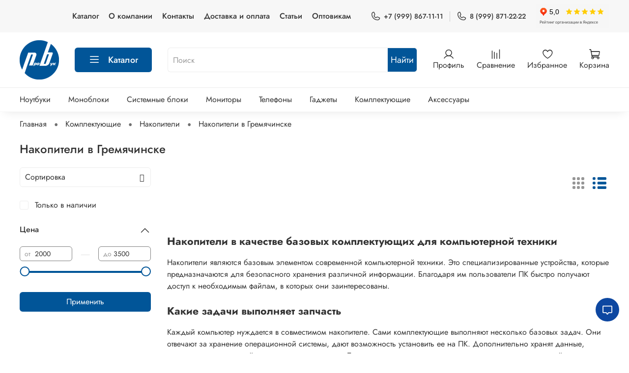

--- FILE ---
content_type: text/html; charset=utf-8
request_url: https://probookrf.ru/collection/nakopiteli/gremyachinsk
body_size: 43597
content:
<!DOCTYPE html> 
<html
  style="
    --color-btn-bg:#015598;
--color-btn-bg-is-dark:true;
--bg:#FFFFFF;
--bg-is-dark:false;

--color-text: var(--color-text-dark);
--color-text-minor-shade: var(--color-text-dark-minor-shade);
--color-text-major-shade: var(--color-text-dark-major-shade);
--color-text-half-shade: var(--color-text-dark-half-shade);

--color-notice-warning-is-dark:false;
--color-notice-success-is-dark:false;
--color-notice-error-is-dark:false;
--color-notice-info-is-dark:false;
--color-form-controls-bg:var(--bg);
--color-form-controls-bg-disabled:var(--bg-minor-shade);
--color-form-controls-border-color:var(--bg-half-shade);
--color-form-controls-color:var(--color-text);
--is-editor:false;


  "
  >
  <head><meta data-config="{&quot;collection_filter_version&quot;:1713983077,&quot;collection_products_count&quot;:2}" name="page-config" content="" /><meta data-config="{&quot;money_with_currency_format&quot;:{&quot;delimiter&quot;:&quot; &quot;,&quot;separator&quot;:&quot;.&quot;,&quot;format&quot;:&quot;%n %u&quot;,&quot;unit&quot;:&quot;руб&quot;,&quot;show_price_without_cents&quot;:1},&quot;currency_code&quot;:&quot;RUR&quot;,&quot;currency_iso_code&quot;:&quot;RUB&quot;,&quot;default_currency&quot;:{&quot;title&quot;:&quot;Российский рубль&quot;,&quot;code&quot;:&quot;RUR&quot;,&quot;rate&quot;:1.0,&quot;format_string&quot;:&quot;%n %u&quot;,&quot;unit&quot;:&quot;руб&quot;,&quot;price_separator&quot;:&quot;&quot;,&quot;is_default&quot;:true,&quot;price_delimiter&quot;:&quot;&quot;,&quot;show_price_with_delimiter&quot;:true,&quot;show_price_without_cents&quot;:true},&quot;facebook&quot;:{&quot;pixelActive&quot;:false,&quot;currency_code&quot;:&quot;RUB&quot;,&quot;use_variants&quot;:false},&quot;vk&quot;:{&quot;pixel_active&quot;:null,&quot;price_list_id&quot;:null},&quot;new_ya_metrika&quot;:true,&quot;ecommerce_data_container&quot;:&quot;dataLayer&quot;,&quot;common_js_version&quot;:null,&quot;vue_ui_version&quot;:null,&quot;feedback_captcha_enabled&quot;:&quot;1&quot;,&quot;account_id&quot;:1105782,&quot;hide_items_out_of_stock&quot;:false,&quot;forbid_order_over_existing&quot;:false,&quot;minimum_items_price&quot;:null,&quot;enable_comparison&quot;:true,&quot;locale&quot;:&quot;ru&quot;,&quot;client_group&quot;:null,&quot;consent_to_personal_data&quot;:{&quot;active&quot;:true,&quot;obligatory&quot;:true,&quot;description&quot;:&quot;\u003cp\u003eЯ ознакомлен и согласен с условиями \u003ca href=\&quot;/page/oferta\&quot; target=\&quot;blank\&quot;\u003eоферты и политики конфиденциальности\u003c/a\u003e.\u003c/p\u003e&quot;},&quot;recaptcha_key&quot;:&quot;6LfXhUEmAAAAAOGNQm5_a2Ach-HWlFKD3Sq7vfFj&quot;,&quot;recaptcha_key_v3&quot;:&quot;6LcZi0EmAAAAAPNov8uGBKSHCvBArp9oO15qAhXa&quot;,&quot;yandex_captcha_key&quot;:&quot;ysc1_ec1ApqrRlTZTXotpTnO8PmXe2ISPHxsd9MO3y0rye822b9d2&quot;,&quot;checkout_float_order_content_block&quot;:false,&quot;available_products_characteristics_ids&quot;:null,&quot;sber_id_app_id&quot;:&quot;5b5a3c11-72e5-4871-8649-4cdbab3ba9a4&quot;,&quot;theme_generation&quot;:4,&quot;quick_checkout_captcha_enabled&quot;:false,&quot;max_order_lines_count&quot;:500,&quot;sber_bnpl_min_amount&quot;:1000,&quot;sber_bnpl_max_amount&quot;:150000,&quot;counter_settings&quot;:{&quot;data_layer_name&quot;:&quot;dataLayer&quot;,&quot;new_counters_setup&quot;:false,&quot;add_to_cart_event&quot;:true,&quot;remove_from_cart_event&quot;:true,&quot;add_to_wishlist_event&quot;:true},&quot;site_setting&quot;:{&quot;show_cart_button&quot;:true,&quot;show_service_button&quot;:false,&quot;show_marketplace_button&quot;:false,&quot;show_quick_checkout_button&quot;:false},&quot;warehouses&quot;:[{&quot;id&quot;:4109257,&quot;title&quot;:&quot;Склад Москва&quot;,&quot;array_index&quot;:0},{&quot;id&quot;:4122732,&quot;title&quot;:&quot;Склад Санкт-Петербург&quot;,&quot;array_index&quot;:1},{&quot;id&quot;:4795753,&quot;title&quot;:&quot;Keratin-Butik (Яндекс.Маркет)&quot;,&quot;array_index&quot;:2}],&quot;captcha_type&quot;:&quot;google&quot;,&quot;human_readable_urls&quot;:false}" name="shop-config" content="" /><meta name='js-evnvironment' content='production' /><meta name='default-locale' content='ru' /><meta name='insales-redefined-api-methods' content="[]" /><script type="text/javascript" src="https://static.insales-cdn.com/assets/static-versioned/v3.72/static/libs/lodash/4.17.21/lodash.min.js"></script>
<!--InsalesCounter -->
<script type="text/javascript">
(function() {
  if (typeof window.__insalesCounterId !== 'undefined') {
    return;
  }

  try {
    Object.defineProperty(window, '__insalesCounterId', {
      value: 1105782,
      writable: true,
      configurable: true
    });
  } catch (e) {
    console.error('InsalesCounter: Failed to define property, using fallback:', e);
    window.__insalesCounterId = 1105782;
  }

  if (typeof window.__insalesCounterId === 'undefined') {
    console.error('InsalesCounter: Failed to set counter ID');
    return;
  }

  let script = document.createElement('script');
  script.async = true;
  script.src = '/javascripts/insales_counter.js?7';
  let firstScript = document.getElementsByTagName('script')[0];
  firstScript.parentNode.insertBefore(script, firstScript);
})();
</script>
<!-- /InsalesCounter -->

    <!-- meta -->
<meta charset="UTF-8" /><title>Накопители для компьютера в Гремячинске купить недорого с доставкой в магазине ПРОБУК.РФ</title><meta name="description" content="Купить накопители для ПК в Гремячинске по доступной цене. Широкий ассортимент комплектующих для компьютеров от проверенных производителей. Только сертифицированные товары в наличии. Доставка по России.">
<meta data-config="{&quot;static-versioned&quot;: &quot;1.38&quot;}" name="theme-meta-data" content="">
<meta name="robots" content="index,follow" />
<meta http-equiv="X-UA-Compatible" content="IE=edge,chrome=1" />
<meta name="viewport" content="width=device-width, initial-scale=1.0" />
<meta name="SKYPE_TOOLBAR" content="SKYPE_TOOLBAR_PARSER_COMPATIBLE" />
<meta name="format-detection" content="telephone=no">
<meta name="yandex-verification" content="d7fea8a727a4dcb7" />
<!-- canonical url--><link rel="canonical" href="https://probookrf.ru/collection/nakopiteli/gremyachinsk"/>

<!-- rss feed-->
  
    
    <meta property="og:title" content="Накопители в Гремячинске">
  
  
  <meta property="og:type" content="website">
  <meta property="og:url" content="https://probookrf.ru/collection/nakopiteli/gremyachinsk">




<!-- icons-->
<link rel="icon" type="image/png" sizes="16x16" href="https://static.insales-cdn.com/assets/1/7681/6700545/1766826969/favicon.png" /><style media="screen">
  @supports (content-visibility: hidden) {
    body:not(.settings_loaded) .page_layout {
      content-visibility: hidden;
    }
  }
  @supports not (content-visibility: hidden) {
    body:not(.settings_loaded) .page_layout {
      visibility: hidden;
    }
  }
</style>
<style>
  .settings_loaded .preloader {
  	display: none;
  }
  .preloader {
  position: fixed;
  top: 0;
  left: 0;
  width: 100%;
  height: 100%;
  z-index: 9999999999999;
  background: var(--bg);
  opacity: 1;
  visibility: visible;
  -webkit-transition: 0.2s all;
  -moz-transition: 0.2s all;
  -ms-transition: 0.2s all;
  -o-transition: 0.2s all;
  transition: 0.2s all;
      align-items: center;
  justify-content: center;
  display: flex;
  }
  .lds-ellipsis {
  display: inline-block;
  position: relative;
  width: 80px;
  height: 80px;
    opacity: 0.5;
}
.lds-ellipsis div {
  position: absolute;
  top: 33px;
  width: 13px;
  height: 13px;
  border-radius: 50%;
  background: #ddd;
  animation-timing-function: cubic-bezier(0, 1, 1, 0);
}
.lds-ellipsis div:nth-child(1) {
  left: 8px;
  animation: lds-ellipsis1 0.6s infinite;
}
.lds-ellipsis div:nth-child(2) {
  left: 8px;
  animation: lds-ellipsis2 0.6s infinite;
}
.lds-ellipsis div:nth-child(3) {
  left: 32px;
  animation: lds-ellipsis2 0.6s infinite;
}
.lds-ellipsis div:nth-child(4) {
  left: 56px;
  animation: lds-ellipsis3 0.6s infinite;
}
@keyframes lds-ellipsis1 {
  0% {
    transform: scale(0);
  }
  100% {
    transform: scale(1);
  }
}
@keyframes lds-ellipsis3 {
  0% {
    transform: scale(1);
  }
  100% {
    transform: scale(0);
  }
}
@keyframes lds-ellipsis2 {
  0% {
    transform: translate(0, 0);
  }
  100% {
    transform: translate(24px, 0);
  }
}
</style>


  </head>
  <body data-multi-lang="false" data-theme-template="collection" data-sidebar-type="sticky" data-sidebar-position="left">
    <div class="preloader">
      <div class="lds-ellipsis"><div></div><div></div><div></div><div></div></div>
    </div>
    <noscript>
<div class="njs-alert-overlay">
  <div class="njs-alert-wrapper">
    <div class="njs-alert">
      <p></p>
    </div>
  </div>
</div>
</noscript>

    <div class="page_layout page_layout_sticky_left page_layout_section_top">
      <header>
      
        <div
  class="layout widget-type_widget_v4_header_4_a77b2ce10f8cc6f6162e0ab612a49271"
  style="--bage-bg:#f55c39; --bage-bg-is-dark:true; --bage-bg-minor-shade:#f67255; --bage-bg-minor-shade-is-dark:true; --bage-bg-major-shade:#f88a72; --bage-bg-major-shade-is-dark:true; --bage-bg-half-shade:#fcd1c7; --bage-bg-half-shade-is-light:true; --logo-img:'https://static.insales-cdn.com/files/1/38/18202662/original/probook_2.png'; --logo-width:80px; --hide-language:false; --hide-compare:false; --hide-personal:false; --menu-grid-list-min-width:220px; --menu-grid-list-row-gap:4vw; --menu-grid-list-column-gap:5.5vw; --subcollections-items-limit:10; --menu-img-ratio:1; --menu-img-fit:cover; --hide-menu-photo:false; --hide-counts:false; --header-wide-bg:true; --header-top-pt:0.5rem; --header-top-pb:0.5rem; --header-main-pt:1rem; --header-main-pb:1rem; --header-wide-content:false; --hide-desktop:false; --hide-mobile:false;"
  data-widget-drop-item-id="76159600"
  
  >
  <div class="layout__content">
    








<div class="header header_no-languages ">
  <div class="header__content">
    <div class="header-part-top header-part-fixed">
      <div class="header-part-top__inner">
        <div class="header__area-menu">
          <ul class="header__menu js-cut-list" data-navigation data-menu-handle="main-menu">
            
              <li class="header__menu-item" data-navigation-item data-menu-item-id="24919641">
                <div class="header__menu-controls">
                  <a href="/collection/all" class="header__menu-link" data-navigation-link="/collection/all">
                    Каталог
                  </a>
                </div>
              </li>
            
              <li class="header__menu-item" data-navigation-item data-menu-item-id="13494278">
                <div class="header__menu-controls">
                  <a href="/page/about-us" class="header__menu-link" data-navigation-link="/page/about-us">
                    О компании
                  </a>
                </div>
              </li>
            
              <li class="header__menu-item" data-navigation-item data-menu-item-id="13494279">
                <div class="header__menu-controls">
                  <a href="/page/contacts" class="header__menu-link" data-navigation-link="/page/contacts">
                    Контакты
                  </a>
                </div>
              </li>
            
              <li class="header__menu-item" data-navigation-item data-menu-item-id="13494280">
                <div class="header__menu-controls">
                  <a href="/page/delivery" class="header__menu-link" data-navigation-link="/page/delivery">
                    Доставка и оплата
                  </a>
                </div>
              </li>
            
              <li class="header__menu-item" data-navigation-item data-menu-item-id="17135074">
                <div class="header__menu-controls">
                  <a href="/blogs/blog" class="header__menu-link" data-navigation-link="/blogs/blog">
                    Статьи
                  </a>
                </div>
              </li>
            
              <li class="header__menu-item" data-navigation-item data-menu-item-id="26209800">
                <div class="header__menu-controls">
                  <a href="/page/noutbuki-optom" class="header__menu-link" data-navigation-link="/page/noutbuki-optom">
                    Оптовикам
                  </a>
                </div>
              </li>
            
          </ul>
        </div>

        <div class="header__area-contacts">
          
  
    <div class="header__phone">
      <a class="header__phone-value" href="tel:+79998671111">
        <span class="icon icon-phone"></span>
        +7 (999) 867-11-11 
      </a>
    </div>
  
  
    <div class="header__phone _phone-2">
      <a class="header__phone-value" href="tel:89998712222">
        <span class="icon icon-phone"></span>
        8 (999) 871-22-22
      </a>
    </div>
  

        </div>

        


              <iframe src="https://yandex.ru/sprav/widget/rating-badge/178242713348" width="150" height="50" frameborder="0"></iframe>

      </div>
    </div>


    <div class="header-part-main">
      <div class="header-part-main__inner">
        
          <div class="header__area-logo">
            

  
    <a href=" / " class="header__logo">
      <img src="https://static.insales-cdn.com/files/1/38/18202662/original/probook_2.png" alt="ПРОБУК РФ - Ноутбуки из Европы со скидкой до 80%" title="ПРОБУК РФ - Ноутбуки из Европы со скидкой до 80%" />
    </a>
  


          </div>
        

        <div class="header__area-catalog">
          <button type="button" class="button button_size-l header__show-collection-btn js-show-header-collections">
            <span class="icon icon-bars _show"></span>
            <span class="icon icon-times _hide"></span>
            Каталог
          </button>
        </div>

        <div class="header__area-search">
          
<div class="header__search">
  <form action="/search" method="get" class="header__search-form">
    <input type="text" autocomplete="off" class="form-control form-control_size-l header__search-field js-search-input" name="q" value="" placeholder="Поиск"  />
    <button type="submit" class="button button_size-l header__search-btn">
      <span class="serach-button__text">Найти</span>
      <span class="icon icon-search"></span>
    </button>
    <input type="hidden" name="lang" value="ru">
     <div class="autocomplete-suggestions"></div>
  </form>
</div>

        </div>

        <div class="header__area-controls">
          
            <a href="/client_account/orders" class="header__control-btn header__cabinet">
              <span class="icon icon-user"></span>
              <span class="header__control-text">Профиль</span>
            </a>
          

          
            <a href="/compares" class="header__control-btn header__compare">
              <span class="icon icon-compare">
                <span class="header__control-bage compare-empty" data-compare-counter>0</span>
              </span>
              <span class="header__control-text">Сравнение</span>
            </a>
          

          
            <a href="/favorites" class="header__control-btn header__favorite">
              <span class="icon icon-favorites">
                <span class="header__control-bage favorites-empty" data-ui-favorites-counter>0</span>
              </span>
              <span class="header__control-text">Избранное</span>
            </a>
          

          <a href="/cart_items" class="header__control-btn header__cart">
            <span class="icon icon-cart">
              <span class="header__control-bage cart-empty" data-cart-positions-count></span>
            </span>
            <span class="header__control-text">Корзина</span>
          </a>
        </div>


        
        

        

        <div class="header__collections">
          <button type="button" class="button header__collections-hide-btn js-hide-header-collections">
            <span class="icon icon-times"></span>
          </button>

          <div class="header__collections-content">
            <div class="header__collections-content-top">
              <div class="header__collections-title">Каталог</div>
              
              <ul class="grid-list header__collections-menu" data-navigation data-subcollections-items-limit=10>
                
                
                  

                  <li class="header__collections-item is-level-1" data-navigation-item>
                    <a class="header__collections-head" href="/collection/noutbuki" data-navigation-link="/collection/noutbuki">
                      
                        

                        
                        
                        <div class="header__collections-photo">
                          <div class="img-ratio img-fit">
                            <div class="img-ratio__inner">
                              

                              
                                <picture>
                                  <source data-srcset="https://static.insales-cdn.com/r/Qsi2oEu8EsU/rs:fit:240:240:1/plain/images/collections/1/3442/89861490/medium_2022-09-10_11-13-07.png@webp" type="image/webp" class="lazyload">
                                  <img data-src="https://static.insales-cdn.com/images/collections/1/3442/89861490/medium_2022-09-10_11-13-07.png" class="lazyload">
                                </picture>
                              
                            </div>
                          </div>
                        </div>
                      
                      <span class="header__collections-head-title">Ноутбуки</span>
                    </a>

                    
                      <ul class="header__collections-submenu" data-navigation-submenu>
                        
                          <li class="header__collections-item " data-navigation-item>
                            <div class="header__collections-controls">
                              <a href="/collection/vse" class="header__collections-link" data-navigation-link="/collection/vse" >
                                <span class="header__collections-item-name">Все</span>
                                
                                
                                    <span class="header__collections-item-count">1803</span>
                                  
                                
                              </a>
                            </div>
                          </li>
                        
                          <li class="header__collections-item " data-navigation-item>
                            <div class="header__collections-controls">
                              <a href="/collection/ultrabuki-biznes-seriy" class="header__collections-link" data-navigation-link="/collection/ultrabuki-biznes-seriy" >
                                <span class="header__collections-item-name">Ультрабуки</span>
                                
                                
                                    <span class="header__collections-item-count">640</span>
                                  
                                
                              </a>
                            </div>
                          </li>
                        
                          <li class="header__collections-item " data-navigation-item>
                            <div class="header__collections-controls">
                              <a href="/collection/novye-vitrinnye-obraztsy" class="header__collections-link" data-navigation-link="/collection/novye-vitrinnye-obraztsy" >
                                <span class="header__collections-item-name">Новые витринные образцы</span>
                                
                                
                                    <span class="header__collections-item-count">228</span>
                                  
                                
                              </a>
                            </div>
                          </li>
                        
                          <li class="header__collections-item " data-navigation-item>
                            <div class="header__collections-controls">
                              <a href="/collection/apple-macbook" class="header__collections-link" data-navigation-link="/collection/apple-macbook" >
                                <span class="header__collections-item-name">Apple MacBook</span>
                                
                                
                                    <span class="header__collections-item-count">153</span>
                                  
                                
                              </a>
                            </div>
                          </li>
                        
                          <li class="header__collections-item " data-navigation-item>
                            <div class="header__collections-controls">
                              <a href="/collection/igrovye-noutbuki" class="header__collections-link" data-navigation-link="/collection/igrovye-noutbuki" >
                                <span class="header__collections-item-name">Игровые ноутбуки</span>
                                
                                
                                    <span class="header__collections-item-count">356</span>
                                  
                                
                              </a>
                            </div>
                          </li>
                        
                          <li class="header__collections-item " data-navigation-item>
                            <div class="header__collections-controls">
                              <a href="/collection/utsenyonnye-modeli" class="header__collections-link" data-navigation-link="/collection/utsenyonnye-modeli" >
                                <span class="header__collections-item-name">Уцененные модели</span>
                                
                                
                                    <span class="header__collections-item-count">187</span>
                                  
                                
                              </a>
                            </div>
                          </li>
                        
                          <li class="header__collections-item " data-navigation-item>
                            <div class="header__collections-controls">
                              <a href="/collection/po-proizvoditelyu" class="header__collections-link" data-navigation-link="/collection/po-proizvoditelyu" >
                                <span class="header__collections-item-name">По производителю</span>
                                
                                
                                    <span class="header__collections-item-count">74</span>
                                  
                                
                              </a>
                            </div>
                          </li>
                        
                          <li class="header__collections-item " data-navigation-item>
                            <div class="header__collections-controls">
                              <a href="/collection/noutbuki-s-bolshim-ekranom" class="header__collections-link" data-navigation-link="/collection/noutbuki-s-bolshim-ekranom" >
                                <span class="header__collections-item-name">Ноутбуки с большим экраном</span>
                                
                                
                                    <span class="header__collections-item-count">140</span>
                                  
                                
                              </a>
                            </div>
                          </li>
                        
                      </ul>
                      <div class="header__collections-show-more ">
                        <span class="button-link header__collections-show-more-link js-show-more-subcollections">
                          <span class="header__collections-show-more-text-show">Показать все</span>
                          <span class="header__collections-show-more-text-hide">Скрыть</span>
                          <span class="icon icon-angle-down"></span>
                        </span>
                      </div>
                    
                  </li>
                
                  

                  <li class="header__collections-item is-level-1" data-navigation-item>
                    <a class="header__collections-head" href="/collection/monobloki" data-navigation-link="/collection/monobloki">
                      
                        

                        
                        
                        <div class="header__collections-photo">
                          <div class="img-ratio img-fit">
                            <div class="img-ratio__inner">
                              

                              
                                <picture>
                                  <source data-srcset="https://static.insales-cdn.com/r/nIw5y-9gtu4/rs:fit:240:240:1/plain/images/collections/1/3371/89861419/medium_2022-10-11_20-16-47.png@webp" type="image/webp" class="lazyload">
                                  <img data-src="https://static.insales-cdn.com/images/collections/1/3371/89861419/medium_2022-10-11_20-16-47.png" class="lazyload">
                                </picture>
                              
                            </div>
                          </div>
                        </div>
                      
                      <span class="header__collections-head-title">Моноблоки</span>
                    </a>

                    
                  </li>
                
                  

                  <li class="header__collections-item is-level-1" data-navigation-item>
                    <a class="header__collections-head" href="/collection/sistemnye-bloki" data-navigation-link="/collection/sistemnye-bloki">
                      
                        

                        
                        
                        <div class="header__collections-photo">
                          <div class="img-ratio img-fit">
                            <div class="img-ratio__inner">
                              

                              
                                <picture>
                                  <source data-srcset="https://static.insales-cdn.com/r/93KYrTqY7Mk/rs:fit:240:240:1/plain/images/collections/1/3448/89861496/medium_2022-10-11_20-28-07.png@webp" type="image/webp" class="lazyload">
                                  <img data-src="https://static.insales-cdn.com/images/collections/1/3448/89861496/medium_2022-10-11_20-28-07.png" class="lazyload">
                                </picture>
                              
                            </div>
                          </div>
                        </div>
                      
                      <span class="header__collections-head-title">Системные блоки</span>
                    </a>

                    
                  </li>
                
                  

                  <li class="header__collections-item is-level-1" data-navigation-item>
                    <a class="header__collections-head" href="/collection/monitory-i-printery" data-navigation-link="/collection/monitory-i-printery">
                      
                        

                        
                        
                        <div class="header__collections-photo">
                          <div class="img-ratio img-fit">
                            <div class="img-ratio__inner">
                              

                              
                                <picture>
                                  <source data-srcset="https://static.insales-cdn.com/r/MBnFkA0uYpU/rs:fit:240:240:1/plain/images/collections/1/3341/89861389/medium_2022-10-11_20-12-09.png@webp" type="image/webp" class="lazyload">
                                  <img data-src="https://static.insales-cdn.com/images/collections/1/3341/89861389/medium_2022-10-11_20-12-09.png" class="lazyload">
                                </picture>
                              
                            </div>
                          </div>
                        </div>
                      
                      <span class="header__collections-head-title">Мониторы</span>
                    </a>

                    
                  </li>
                
                  

                  <li class="header__collections-item is-level-1" data-navigation-item>
                    <a class="header__collections-head" href="/collection/telefony" data-navigation-link="/collection/telefony">
                      
                        

                        
                        
                        <div class="header__collections-photo">
                          <div class="img-ratio img-fit">
                            <div class="img-ratio__inner">
                              

                              
                                <picture>
                                  <source data-srcset="https://static.insales-cdn.com/r/8EyD2VcYwR8/rs:fit:240:240:1/plain/images/products/1/6770/712645234/medium_2023-06-12_18-51-00.png@webp" type="image/webp" class="lazyload">
                                  <img data-src="https://static.insales-cdn.com/images/products/1/6770/712645234/medium_2023-06-12_18-51-00.png" class="lazyload">
                                </picture>
                              
                            </div>
                          </div>
                        </div>
                      
                      <span class="header__collections-head-title">Телефоны</span>
                    </a>

                    
                  </li>
                
                  

                  <li class="header__collections-item is-level-1" data-navigation-item>
                    <a class="header__collections-head" href="/collection/gadzhety" data-navigation-link="/collection/gadzhety">
                      
                        

                        
                        
                        <div class="header__collections-photo">
                          <div class="img-ratio img-fit">
                            <div class="img-ratio__inner">
                              

                              
                                <picture>
                                  <source data-srcset="https://static.insales-cdn.com/r/nMq3QdyKdpo/rs:fit:240:240:1/plain/images/collections/1/8144/90578896/medium_2022-12-26_18-49-05.png@webp" type="image/webp" class="lazyload">
                                  <img data-src="https://static.insales-cdn.com/images/collections/1/8144/90578896/medium_2022-12-26_18-49-05.png" class="lazyload">
                                </picture>
                              
                            </div>
                          </div>
                        </div>
                      
                      <span class="header__collections-head-title">Гаджеты</span>
                    </a>

                    
                  </li>
                
                  

                  <li class="header__collections-item is-level-1" data-navigation-item>
                    <a class="header__collections-head" href="/collection/komplektuyuschie" data-navigation-link="/collection/komplektuyuschie">
                      
                        

                        
                        
                        <div class="header__collections-photo">
                          <div class="img-ratio img-fit">
                            <div class="img-ratio__inner">
                              

                              
                                <picture>
                                  <source data-srcset="https://static.insales-cdn.com/r/vvBEZFJ7Nag/rs:fit:240:240:1/plain/images/collections/1/3381/89861429/medium_2022-10-11_20-18-25.png@webp" type="image/webp" class="lazyload">
                                  <img data-src="https://static.insales-cdn.com/images/collections/1/3381/89861429/medium_2022-10-11_20-18-25.png" class="lazyload">
                                </picture>
                              
                            </div>
                          </div>
                        </div>
                      
                      <span class="header__collections-head-title">Комплектующие</span>
                    </a>

                    
                      <ul class="header__collections-submenu" data-navigation-submenu>
                        
                          <li class="header__collections-item " data-navigation-item>
                            <div class="header__collections-controls">
                              <a href="/collection/nakopiteli" class="header__collections-link" data-navigation-link="/collection/nakopiteli" >
                                <span class="header__collections-item-name">Накопители</span>
                                
                                
                                    <span class="header__collections-item-count">2</span>
                                  
                                
                              </a>
                            </div>
                          </li>
                        
                          <li class="header__collections-item " data-navigation-item>
                            <div class="header__collections-controls">
                              <a href="/collection/operativnaya-pamyat" class="header__collections-link" data-navigation-link="/collection/operativnaya-pamyat" >
                                <span class="header__collections-item-name">Оперативная память</span>
                                
                                
                                    <span class="header__collections-item-count">1</span>
                                  
                                
                              </a>
                            </div>
                          </li>
                        
                      </ul>
                      <div class="header__collections-show-more ">
                        <span class="button-link header__collections-show-more-link js-show-more-subcollections">
                          <span class="header__collections-show-more-text-show">Показать все</span>
                          <span class="header__collections-show-more-text-hide">Скрыть</span>
                          <span class="icon icon-angle-down"></span>
                        </span>
                      </div>
                    
                  </li>
                
                  

                  <li class="header__collections-item is-level-1" data-navigation-item>
                    <a class="header__collections-head" href="/collection/aksessuary" data-navigation-link="/collection/aksessuary">
                      
                        

                        
                        
                        <div class="header__collections-photo">
                          <div class="img-ratio img-fit">
                            <div class="img-ratio__inner">
                              

                              
                                <picture>
                                  <source data-srcset="https://static.insales-cdn.com/r/-u5sqQlXSNw/rs:fit:240:240:1/plain/images/collections/1/6654/93518334/medium_2024-05-12_18-52-45.png@webp" type="image/webp" class="lazyload">
                                  <img data-src="https://static.insales-cdn.com/images/collections/1/6654/93518334/medium_2024-05-12_18-52-45.png" class="lazyload">
                                </picture>
                              
                            </div>
                          </div>
                        </div>
                      
                      <span class="header__collections-head-title">Аксессуары</span>
                    </a>

                    
                      <ul class="header__collections-submenu" data-navigation-submenu>
                        
                          <li class="header__collections-item " data-navigation-item>
                            <div class="header__collections-controls">
                              <a href="/collection/portativnyy-akkumulyator" class="header__collections-link" data-navigation-link="/collection/portativnyy-akkumulyator" >
                                <span class="header__collections-item-name">Портативный аккумулятор</span>
                                
                                
                                    <span class="header__collections-item-count">8</span>
                                  
                                
                              </a>
                            </div>
                          </li>
                        
                          <li class="header__collections-item " data-navigation-item>
                            <div class="header__collections-controls">
                              <a href="/collection/zaryadnoe-ustroystvo" class="header__collections-link" data-navigation-link="/collection/zaryadnoe-ustroystvo" >
                                <span class="header__collections-item-name">Зарядное устройство</span>
                                
                                
                                    <span class="header__collections-item-count">3</span>
                                  
                                
                              </a>
                            </div>
                          </li>
                        
                          <li class="header__collections-item " data-navigation-item>
                            <div class="header__collections-controls">
                              <a href="/collection/kabel" class="header__collections-link" data-navigation-link="/collection/kabel" >
                                <span class="header__collections-item-name">Кабель</span>
                                
                                
                                
                              </a>
                            </div>
                          </li>
                        
                          <li class="header__collections-item " data-navigation-item>
                            <div class="header__collections-controls">
                              <a href="/collection/naushniki" class="header__collections-link" data-navigation-link="/collection/naushniki" >
                                <span class="header__collections-item-name">Наушники</span>
                                
                                
                                    <span class="header__collections-item-count">2</span>
                                  
                                
                              </a>
                            </div>
                          </li>
                        
                          <li class="header__collections-item " data-navigation-item>
                            <div class="header__collections-controls">
                              <a href="/collection/klaviatura" class="header__collections-link" data-navigation-link="/collection/klaviatura" >
                                <span class="header__collections-item-name">Клавиатуры</span>
                                
                                
                                
                              </a>
                            </div>
                          </li>
                        
                          <li class="header__collections-item " data-navigation-item>
                            <div class="header__collections-controls">
                              <a href="/collection/myshi" class="header__collections-link" data-navigation-link="/collection/myshi" >
                                <span class="header__collections-item-name">Мыши</span>
                                
                                
                                    <span class="header__collections-item-count">1</span>
                                  
                                
                              </a>
                            </div>
                          </li>
                        
                          <li class="header__collections-item " data-navigation-item>
                            <div class="header__collections-controls">
                              <a href="/collection/mikrofony" class="header__collections-link" data-navigation-link="/collection/mikrofony" >
                                <span class="header__collections-item-name">Микрофоны</span>
                                
                                
                                
                              </a>
                            </div>
                          </li>
                        
                          <li class="header__collections-item " data-navigation-item>
                            <div class="header__collections-controls">
                              <a href="/collection/adapter" class="header__collections-link" data-navigation-link="/collection/adapter" >
                                <span class="header__collections-item-name">Адаптеры</span>
                                
                                
                                    <span class="header__collections-item-count">3</span>
                                  
                                
                              </a>
                            </div>
                          </li>
                        
                          <li class="header__collections-item " data-navigation-item>
                            <div class="header__collections-controls">
                              <a href="/collection/klaviatura-i-mysh" class="header__collections-link" data-navigation-link="/collection/klaviatura-i-mysh" >
                                <span class="header__collections-item-name">Клавиатура и мышь</span>
                                
                                
                                
                              </a>
                            </div>
                          </li>
                        
                      </ul>
                      <div class="header__collections-show-more ">
                        <span class="button-link header__collections-show-more-link js-show-more-subcollections">
                          <span class="header__collections-show-more-text-show">Показать все</span>
                          <span class="header__collections-show-more-text-hide">Скрыть</span>
                          <span class="icon icon-angle-down"></span>
                        </span>
                      </div>
                    
                  </li>
                
                
              </ul>
            </div>
            <div class="header__collections-content-bottom">
              



              <ul class="header__mobile-menu" data-navigation data-menu-handle="main-menu">
                
                  <li class="header__mobile-menu-item" data-navigation-item data-menu-item-id="24919641">
                    <div class="header__mobile-menu-controls">
                      <a href="/collection/all" class="header__mobile-menu-link" data-navigation-link="/collection/all">
                        Каталог
                      </a>
                    </div>
                  </li>
                
                  <li class="header__mobile-menu-item" data-navigation-item data-menu-item-id="13494278">
                    <div class="header__mobile-menu-controls">
                      <a href="/page/about-us" class="header__mobile-menu-link" data-navigation-link="/page/about-us">
                        О компании
                      </a>
                    </div>
                  </li>
                
                  <li class="header__mobile-menu-item" data-navigation-item data-menu-item-id="13494279">
                    <div class="header__mobile-menu-controls">
                      <a href="/page/contacts" class="header__mobile-menu-link" data-navigation-link="/page/contacts">
                        Контакты
                      </a>
                    </div>
                  </li>
                
                  <li class="header__mobile-menu-item" data-navigation-item data-menu-item-id="13494280">
                    <div class="header__mobile-menu-controls">
                      <a href="/page/delivery" class="header__mobile-menu-link" data-navigation-link="/page/delivery">
                        Доставка и оплата
                      </a>
                    </div>
                  </li>
                
                  <li class="header__mobile-menu-item" data-navigation-item data-menu-item-id="17135074">
                    <div class="header__mobile-menu-controls">
                      <a href="/blogs/blog" class="header__mobile-menu-link" data-navigation-link="/blogs/blog">
                        Статьи
                      </a>
                    </div>
                  </li>
                
                  <li class="header__mobile-menu-item" data-navigation-item data-menu-item-id="26209800">
                    <div class="header__mobile-menu-controls">
                      <a href="/page/noutbuki-optom" class="header__mobile-menu-link" data-navigation-link="/page/noutbuki-optom">
                        Оптовикам
                      </a>
                    </div>
                  </li>
                
              </ul>
              <div class="header__other">
                <div class="other-phones">
                  
  
    <div class="header__phone">
      <a class="header__phone-value" href="tel:+79998671111">
        <span class="icon icon-phone"></span>
        +7 (999) 867-11-11 
      </a>
    </div>
  
  
    <div class="header__phone _phone-2">
      <a class="header__phone-value" href="tel:89998712222">
        <span class="icon icon-phone"></span>
        8 (999) 871-22-22
      </a>
    </div>
  

                </div>
              </div>
            </div>
          </div>
        </div>
      </div>
    </div>
  </div>

  <div class="box-custom">
    <div class="header-mobile-panel header_fixed">
      <div class="header-mobile-panel__content">
        <div class="header-mobile-panel__top">
          <div class="header-mobile-panel__personal">
            <a href="/client_account/orders" class="header__control-btn header__cabinet">
              <span class="icon icon-user"></span>
              <span class="header__control-text">Профиль</span>
            </a>
            
              <a href="/compares" class="header__control-btn header__compare">
                <span class="icon icon-compare">
                  <span class="header__control-bage compare-empty" data-compare-counter>0</span>
                </span>
                <span class="header__control-text">Сравнение</span>
              </a>
            
          </div>

          <div class="header-mobile-panel__logo">
            

  
    <a href=" / " class="header__logo">
      <img src="https://static.insales-cdn.com/files/1/38/18202662/original/probook_2.png" alt="ПРОБУК РФ - Ноутбуки из Европы со скидкой до 80%" title="ПРОБУК РФ - Ноутбуки из Европы со скидкой до 80%" />
    </a>
  


          </div>

          <div class="header-mobile-panel__controls">
            
              <a href="/favorites" class="header__control-btn header__favorite">
                <span class="icon icon-favorites">
                  <span class="header__control-bage favorites-empty" data-ui-favorites-counter>0</span>
                </span>
                <span class="header__control-text">Избранное</span>
              </a>
            
            <a href="/cart_items" class="header__control-btn header__mobile-cart">
              <span class="icon icon-cart">
                <span class="header__control-bage cart-empty" data-cart-positions-count></span>
              </span>
            </a>
          </div>
        </div>
        <div class="header-mobile-panel__bottom">
          <button type="button" class="button button_size-m header-mobile-panel__show-menu-btn js-show-header-collections">
            <span class="icon icon-bars _show"></span>
            <span class="icon icon-times _hide"></span>
          </button>
          
<div class="header__search">
  <form action="/search" method="get" class="header__search-form">
    <input type="text" autocomplete="off" class="form-control form-control_size-l header__search-field js-search-input" name="q" value="" placeholder="Поиск"  />
    <button type="submit" class="button button_size-l header__search-btn">
      <span class="serach-button__text">Найти</span>
      <span class="icon icon-search"></span>
    </button>
    <input type="hidden" name="lang" value="ru">
     <div class="autocomplete-suggestions"></div>
  </form>
</div>

        </div>
      </div>
    </div>
  </div>
</div>

<div class="header__collections-overlay"></div>



  </div>
</div>

      
        <div
  class="layout widget-type_widget_v4_collections_menu_1_69a116cdc5b0228f6782b76722a7ffe1"
  style="--align-items:flex-start; --layout-wide-bg:true; --layout-pt:0.5rem; --layout-pb:0.5rem; --layout-wide-content:false; --layout-edge:false; --hide-desktop:false; --hide-mobile:false;"
  data-widget-drop-item-id="76159601"
  
  >
  <div class="layout__content">
    




  <div class="collections-wrapper">
    <ul class="collections js-cut-list-collections" data-navigation data-more-title=Еще>
      
        
          
          <li class="collections__item" data-navigation-item>
            <div class="collections__controls">
              <a href="/collection/noutbuki" class="collections__link" data-navigation-link="/collection/noutbuki" >
                Ноутбуки
              </a>
            </div>
          </li>
          
        
          
          <li class="collections__item" data-navigation-item>
            <div class="collections__controls">
              <a href="/collection/monobloki" class="collections__link" data-navigation-link="/collection/monobloki" >
                Моноблоки
              </a>
            </div>
          </li>
          
        
          
          <li class="collections__item" data-navigation-item>
            <div class="collections__controls">
              <a href="/collection/sistemnye-bloki" class="collections__link" data-navigation-link="/collection/sistemnye-bloki" >
                Системные блоки
              </a>
            </div>
          </li>
          
        
          
          <li class="collections__item" data-navigation-item>
            <div class="collections__controls">
              <a href="/collection/monitory-i-printery" class="collections__link" data-navigation-link="/collection/monitory-i-printery" >
                Мониторы
              </a>
            </div>
          </li>
          
        
          
          <li class="collections__item" data-navigation-item>
            <div class="collections__controls">
              <a href="/collection/telefony" class="collections__link" data-navigation-link="/collection/telefony" >
                Телефоны
              </a>
            </div>
          </li>
          
        
          
          <li class="collections__item" data-navigation-item>
            <div class="collections__controls">
              <a href="/collection/gadzhety" class="collections__link" data-navigation-link="/collection/gadzhety" >
                Гаджеты
              </a>
            </div>
          </li>
          
        
          
          <li class="collections__item" data-navigation-item>
            <div class="collections__controls">
              <a href="/collection/komplektuyuschie" class="collections__link" data-navigation-link="/collection/komplektuyuschie" >
                Комплектующие
              </a>
            </div>
          </li>
          
        
          
          <li class="collections__item" data-navigation-item>
            <div class="collections__controls">
              <a href="/collection/aksessuary" class="collections__link" data-navigation-link="/collection/aksessuary" >
                Аксессуары
              </a>
            </div>
          </li>
          
        
      
    </ul>
  </div>


  </div>
</div>

      
      </header>

      
      <section class="page_section_top">
        
          <div
  class="layout widget-type_widget_v4_breadcrumbs_1_259ac2af7a138c11c68d651e82c24d3b"
  style="--breadcrumb-color:#333333; --breadcrumb-color-is-dark:true; --breadcrumb-color-minor-shade:#474747; --breadcrumb-color-minor-shade-is-dark:true; --breadcrumb-color-major-shade:#5c5c5c; --breadcrumb-color-major-shade-is-dark:true; --breadcrumb-color-half-shade:#999999; --breadcrumb-color-half-shade-is-dark:true; --delemeter:2; --align:start; --layout-wide-bg:false; --layout-pt:1vw; --layout-pb:1vw; --layout-wide-content:false; --layout-edge:false; --hide-desktop:false; --hide-mobile:false;"
  data-widget-drop-item-id="76159572"
  
  >
  <div class="layout__content">
    

<div class="breadcrumb-wrapper delemeter_2">
  <ul class="breadcrumb">
    <li class="breadcrumb-item home">
      <a class="breadcrumb-link" title="Главная" href="/">Главная</a>
    </li>
    
      
        
         
            
        
        
         
            
              
                <li class="breadcrumb-item" data-breadcrumbs="2">
                  <a class="breadcrumb-link" title="Комплектующие" href="/collection/komplektuyuschie">Комплектующие</a>
                </li>
                
              
            
        
        
         
            
              
                
                  <li class="breadcrumb-item">
                    <a class="breadcrumb-link" title="Накопители" href="/collection/nakopiteli">Накопители</a>
                  </li>
                  <li class="breadcrumb-item">
                    <span class="breadcrumb-page">Накопители в Гремячинске</span>
                  </li>
                
              
            
        
        
      
    
  </ul>
</div>







  </div>
</div>

        
          <div
  class="layout widget-type_system_widget_v4_page_title_1"
  style="--layout-wide-bg:true; --layout-pt:1vw; --layout-pb:0vw; --layout-wide-content:false; --layout-edge:false; --hide-desktop:false; --hide-mobile:false;"
  data-widget-drop-item-id="76159573"
  
  >
  <div class="layout__content">
    <h1 class="page-headding heading">
  
  
    Накопители в Гремячинске
  
  
</h1>

  </div>
</div>

        
          
        
      </section>
      

      <main>
        





  
    <div
  class="layout widget-type_widget_v4_catalog_4_482d6b3604e4e0ec918abb69131356de"
  style="--catalog-grid-list-min-width:200px; --catalog-grid-list-row-gap:2rem; --catalog-grid-list-column-gap:2rem; --img-ratio:1; --img-fit:contain; --switch-img-on-hover:false; --product-desc-limit:10; --hide-description:true; --product-info-accent:price; --product-info-align:left; --sticker-font-size:0.7rem; --catalog-grid-list-min-width-mobile:180px; --catalog-grid-list-row-gap-mobile:0rem; --catalog-grid-list-column-gap-mobile:0rem; --layout-wide-bg:true; --layout-pt:2vw; --layout-pb:2vw; --layout-wide-content:false; --layout-edge:false; --hide-desktop:false; --hide-mobile:false;"
  data-widget-drop-item-id="76159583"
  
  >
  <div class="layout__content">
    



<div class="change-vision">
	<button class="show-plate">
      <svg width="24" height="24" viewBox="0 0 24 24" fill="none" xmlns="http://www.w3.org/2000/svg">
                            <path fill-rule="evenodd" clip-rule="evenodd" d="M0 4C0 5.10457 0.89543 6 2 6H4C5.10457 6 6 5.10457 6 4V2C6 0.895431 5.10457 0 4 0H2C0.895431 0 0 0.89543 0 2V4ZM9 22C9 23.1046 9.89543 24 11 24H13C14.1046 24 15 23.1046 15 22V20C15 18.8954 14.1046 18 13 18H11C9.89543 18 9 18.8954 9 20V22ZM6 22C6 23.1046 5.10457 24 4 24H2C0.895431 24 0 23.1046 0 22V20C0 18.8954 0.89543 18 2 18H4C5.10457 18 6 18.8954 6 20V22ZM0 13C0 14.1046 0.89543 15 2 15H4C5.10457 15 6 14.1046 6 13V11C6 9.89543 5.10457 9 4 9H2C0.895431 9 0 9.89543 0 11V13ZM15 13C15 14.1046 14.1046 15 13 15H11C9.89543 15 9 14.1046 9 13V11C9 9.89543 9.89543 9 11 9H13C14.1046 9 15 9.89543 15 11V13ZM20 0C18.8954 0 18 0.89543 18 2V4C18 5.10457 18.8954 6 20 6H22C23.1046 6 24 5.10457 24 4V2C24 0.895431 23.1046 0 22 0H20ZM15 4C15 5.10457 14.1046 6 13 6H11C9.89543 6 9 5.10457 9 4V2C9 0.895431 9.89543 0 11 0H13C14.1046 0 15 0.89543 15 2V4ZM18 13C18 14.1046 18.8954 15 20 15H22C23.1046 15 24 14.1046 24 13V11C24 9.89543 23.1046 9 22 9H20C18.8954 9 18 9.89543 18 11V13ZM24 22C24 23.1046 23.1046 24 22 24H20C18.8954 24 18 23.1046 18 22V20C18 18.8954 18.8954 18 20 18H22C23.1046 18 24 18.8954 24 20V22Z" fill="#969696"></path>
      </svg>
  </button>
  	<button class="show-single active">
  		<svg width="28" height="24" viewBox="0 0 28 24" fill="none" xmlns="http://www.w3.org/2000/svg">
                            <path d="M0 12.7692C0 13.8738 0.89543 14.7692 2 14.7692H3.81813C4.9227 14.7692 5.81813 13.8738 5.81813 12.7692V11.2308C5.81813 10.1262 4.9227 9.23077 3.81813 9.23077H2C0.895431 9.23077 0 10.1262 0 11.2308V12.7692Z" fill="#969696"></path>
                            <path d="M0 22C0 23.1046 0.89543 24 2 24H3.81813C4.9227 24 5.81813 23.1046 5.81813 22V20.4615C5.81813 19.357 4.9227 18.4615 3.81813 18.4615H2C0.895431 18.4615 0 19.357 0 20.4615V22Z" fill="#969696"></path>
                            <path d="M0 3.53846C0 4.64303 0.89543 5.53846 2 5.53846H3.81813C4.9227 5.53846 5.81813 4.64303 5.81813 3.53846V2C5.81813 0.895429 4.9227 0 3.81813 0H2C0.895431 0 0 0.89543 0 2V3.53846Z" fill="#969696"></path>
                            <path d="M9.69688 12.7692C9.69688 13.8738 10.5923 14.7692 11.6969 14.7692H26C27.1046 14.7692 28 13.8738 28 12.7692V11.2308C28 10.1262 27.1046 9.23077 26 9.23077H11.6969C10.5923 9.23077 9.69688 10.1262 9.69688 11.2308V12.7692Z" fill="#969696"></path>
                            <path d="M9.69688 22C9.69688 23.1046 10.5923 24 11.6969 24H26C27.1046 24 28 23.1046 28 22V20.4615C28 19.357 27.1046 18.4615 26 18.4615H11.6969C10.5923 18.4615 9.69688 19.357 9.69688 20.4615V22Z" fill="#969696"></path>
                            <path d="M11.6969 0C10.5923 0 9.69688 0.89543 9.69688 2V3.53846C9.69688 4.64303 10.5923 5.53846 11.6969 5.53846H26C27.1046 5.53846 28 4.64303 28 3.53846V2C28 0.895429 27.1046 0 26 0H11.6969Z" fill="#969696"></path>
       </svg>
  	</button>
</div>
<div class="catalog">
  <div class="grid-list catalog-list" data-collection-infinity="">
    
      
    
      
    
  </div>
</div>











  </div>
</div>

  
    
  
    
  
    <div
  class="layout widget-type_system_widget_v4_collection_description_1"
  style="--layout-wide-bg:false; --layout-pt:2vw; --layout-pb:2vw; --layout-wide-content:false; --layout-edge:false; --hide-desktop:false; --hide-mobile:false;"
  data-widget-drop-item-id="76159586"
  
  >
  <div class="layout__content">
    
  
    <div class="static-text">
      <h2><span style="font-size: 16pt;">Накопители в качестве базовых комплектующих для компьютерной техники</span></h2>
<p>Накопители являются базовым элементом современной компьютерной техники. Это специализированные устройства, которые предназначаются для безопасного хранения различной информации. Благодаря им пользователи ПК быстро получают доступ к необходимым файлам, в которых они заинтересованы.</p>
<h2><span style="font-size: 16pt;">Какие задачи выполняет запчасть</span></h2>
<p>Каждый компьютер нуждается в совместимом накопителе. Сами комплектующие выполняют несколько базовых задач. Они отвечают за хранение операционной системы, дают возможность установить ее на ПК. Дополнительно хранят данные, например, текстовые файлы, музыку, фото и видео. Также принимают участие в загрузке программ и приложений, гарантируют к ним быстрый доступ. Способны работать с большими объемами данных.</p>
<h2><span style="font-size: 16pt;">Как можно оформить заказ накопителей для ПК с быстрой доставкой по Гремячинску</span></h2>
<p>Выбрать и купить накопители для компьютера по самой выгодной цене можно в интернет-магазине ПРОБУК.РФ. В каталоге представлены популярные комплектующие для компьютерной техники, которые отличаются качественным исполнением. На них распространяется официальная гарантия. Доставка покупок является возможной по Гремячинску и остальным регионам России.</p>
    </div>
  


  </div>
</div>

  



      </main>

      
      <aside>
        <section data-sidebar>
          
            
              <div
  class="layout widget-type_widget_v4_sidebar_filter_2_fd812023ae9f2a2629f60f16973c30c7"
  style="--hide-only-available:false; --display-property-color:text; --hide-heading:true; --hide-count:false; --filter-onchange-submit:false; --hide-sorting-on-desktop:false; --hide-sorting-on-mobile:false; --layout-pt:0.5vw; --layout-pb:1vw; --hide-desktop:false; --hide-mobile:false;"
  data-widget-drop-item-id="76159587"
  
  >
  <div class="layout__content">
    








<div class="collection-sort sort_main">
<form class="collection-order-wrapper" action="/collection/nakopiteli" method="get">
<div class="collection-order is-sort">
<div class="select-wrapper">
<select class="js-sorting-trigger form-control form-control_size-m" name="order">
<option  value=''>Сортировка</option>
<option  value='price'>по возрастанию цены</option>
<option  value='descending_price'>по убыванию цены</option>
<option  value='descending_age'>сначала новые</option>
<option  value='title'>по названию</option>
</select>
</div>
</div>







</form>
</div>

<form action="/collection/nakopiteli" method="get" class="filter ">
<div class="filter__content">
<div class="filter__head">
<div class="filter__head-title">Фильтры</div>
<button type="button" class="button button_size-m filter__hide-mobile-filter-btn js-hide-mobile-filter">
<span class="icon icon-times"></span>
</button>
</div>
<div class="only_available" style="padding: 0 1rem;padding-left: 0;">
  <label
    class="filter-option _checkbox"
    for="only_available"
    style="margin-top: 20px;">
    <input
      type="checkbox"
      class="filter-option__field"
      id="only_available"
      name="only_available"
      value="true"
      onclick="$('.filter').submit();" />

    <span class="filter-option__content">
      <span class="filter-option__btn icon-check"></span>
      <span class="filter-option__label">Только в наличии
      </span>
    </span>
  </label>
</div>
<div class="filter__items">





<div class="filter-item filter-item_price is-show">
<div class="filter-item__head">
<span class="filter-item__name js-toggle-show-filter-item">
<span class="text">Цена</span>
<span class="icon icon-angle-down"></span>
</span>
</div>
<div class="filter-item__content">
<div
  class="filter-range js-filter-range"
  data-range-min="2000"
  data-range-max="3500"
  data-range-start="2000"
  data-range-end="3500"
  data-range-step="1"
  >
<div class="filter-range__values">
<div class="filter-range__values-item">
<span class="filter-range__values-label">от</span>
<input
class="form-control form-control_size-s filter-range__field filter-range__field-min"
type="text"
name="price_min"
value=""
 disabled 
/>
</div>
<span class="delimeter">—</span>
<div class="filter-range__values-item">
<span class="filter-range__values-label">до</span>
<input
class="form-control form-control_size-s filter-range__field filter-range__field-max"
type="text"
name="price_max"
value=""
 disabled 
/>
</div>
</div>
<div class="filter-range__slider"></div>
</div>
</div>
</div>





</div>
<div class="filter__controls">
  <button class="button button_wide" type="submit">Применить</button>
</div>
<div class="filter__head-reset">
  <span class="button button_wide filter__reset-btn js-reset-filter">Сбросить</span>
</div>
</div>





</form>


<div class="filter-mobile-controls">
  
  <div class="collection-sort">
    <form class="collection-order-wrapper" action="/collection/nakopiteli" method="get">
      <div class="collection-order is-sort">
        <div class="select-wrapper">
          <select class="js-sorting-trigger form-control form-control_size-m" name="order">
          <option  value=''>Сортировка</option>
          <option  value='price'>по возрастанию цены</option>
          <option  value='descending_price'>по убыванию цены</option>
          <option  value='descending_age'>сначала новые</option>
          <option  value='title'>по названию</option>
          </select>
        </div>
      </div>
      
      
      
      
      
      
      
    </form>
  </div>
  
  
  <button type="button" class="button button_size-m show-mobile-filter-btn js-show-mobile-filter">
  <span class="icon icon-sliders"></span>
  <span class="show-mobile-filter-btn__bage icon-check"></span>
  </button>
  
</div>


  </div>
</div>

            
          
        </section>
      </aside>
      

      <footer>
        
          <div
  class="layout widget-type_system_widget_v4_footer_6"
  style="--logo-img:'https://static.insales-cdn.com/files/1/94/18202718/original/probook_2_572a1e8c274593e738003e124c0e0808.png'; --logo-max-width:120px; --hide-social:false; --social-img-1:'https://static.insales-cdn.com/files/1/167/18202791/original/fgs16_facebook.svg.jpg'; --social-img-2:'https://static.insales-cdn.com/files/1/168/18202792/original/fgs16_instagram_0.svg.jpg'; --social-img-3:'https://static.insales-cdn.com/files/1/169/18202793/original/fgs16_vk.svg.jpg'; --social-img-4:'https://static.insales-cdn.com/files/1/198/18202822/original/tg.jpg'; --social-img-5:'https://static.insales-cdn.com/files/1/216/18202840/original/fgs16_youtube.svg.jpg'; --bg:#F5F5F6; --bg-is-light:true; --bg-minor-shade:#ededee; --bg-minor-shade-is-light:true; --bg-major-shade:#e2e2e5; --bg-major-shade-is-light:true; --bg-half-shade:#747481; --bg-half-shade-is-dark:true; --layout-wide-bg:true; --layout-pt:4vw; --layout-pb:2vw; --layout-wide-content:false; --layout-edge:false; --hide-desktop:false; --hide-mobile:false;"
  data-widget-drop-item-id="76159598"
  
  >
  <div class="layout__content">
    
<div class="footer-wrap">
  <div class="footer-top">
    <div class="footer__area-menu">
      
      
      
      <div class="menu-item" data-menu-handle="footer-menu">
        
          <div class="menu-title">
            О магазине
      <button class="menu-show-submenu-btn js-show-mobile-submenu" type="button">
      <span class="icon icon-angle-down"></span>
      </button>
          </div>
        
        
        
        <a class="menu-link "
        href="/page/oferta"
        data-menu-item-id="13494283"
        >
        Оферта и политика конфиденциальности
        </a>
        
        
        <a class="menu-link "
        href="/page/agreement"
        data-menu-item-id="13494284"
        >
        Пользовательское соглашение
        </a>
        
        
        <a class="menu-link "
        href="/page/exchange"
        data-menu-item-id="13494285"
        >
        Условия обмена и возврата
        </a>
        
        
        <a class="menu-link "
        href="/page/feedback"
        data-menu-item-id="13494287"
        >
        Обратная связь
        </a>
        
      </div>
      
      
      
      
      <div class="menu-item" data-menu-handle="footer-menu-1">
        
          <div class="menu-title">
            Клиентам
      <button class="menu-show-submenu-btn js-show-mobile-submenu" type="button">
      <span class="icon icon-angle-down"></span>
      </button>
          </div>
        
        
        
        <a class="menu-link "
        href="/page/contacts"
        data-menu-item-id="13494288"
        >
        Контакты
        </a>
        
        
        <a class="menu-link "
        href="/page/multissylka"
        data-menu-item-id="13813780"
        >
        Мультиссылка
        </a>
        
        
        <a class="menu-link "
        href="/client_account/login"
        data-menu-item-id="13494282"
        >
        Личный кабинет
        </a>
        
        
        <a class="menu-link "
        href="/page/noutbuki-optom"
        data-menu-item-id="26209801"
        >
        Оптовикам
        </a>
        
      </div>
      
      
      
      
      <div class="menu-item" data-menu-handle="footer-menu-2">
        
        
      </div>
      
      
    </div>
    <div class="footer__area-sidebar">
      <div class="footer__area-logo">
          <a href="/" class="footer__logo">
            
              <img src="https://static.insales-cdn.com/files/1/94/18202718/original/probook_2_572a1e8c274593e738003e124c0e0808.png" alt="ПРОБУК РФ - Ноутбуки из Европы со скидкой до 80%" title="ПРОБУК РФ - Ноутбуки из Европы со скидкой до 80%">
            
          </a>
      </div>

      <div class="footer__area-contacts">
        

<div class="footer__phone">
  <a class="footer__phone-value" href="tel:+79998671111">+7 (999) 867-11-11</a>
  
</div>


<div class="footer__phone">
  <a class="footer__phone-value" href="tel:89998712222">8 (999) 871-22-22</a>
  
</div>


      </div>
       <div class="footer__area-social">
        
        <div class="title">Оставайтесь на связи</div>
        
        <div class="social-items">
          
          
          
          
            <a target="_blank" href="https://www.facebook.com/probookrf/" class="social-img-item">
              <img src="https://static.insales-cdn.com/files/1/167/18202791/original/fgs16_facebook.svg.jpg" alt="Иконка социальной сети">
            </a>
          
          
          
          
          
          
            <a target="_blank" href="https://www.instagram.com/probookrf/?igshid=zfd6f5y0ey42" class="social-img-item">
              <img src="https://static.insales-cdn.com/files/1/168/18202792/original/fgs16_instagram_0.svg.jpg" alt="Иконка социальной сети">
            </a>
          
          
          
          
          
          
            <a target="_blank" href="https://vk.com/probookrf" class="social-img-item">
              <img src="https://static.insales-cdn.com/files/1/169/18202793/original/fgs16_vk.svg.jpg" alt="Иконка социальной сети">
            </a>
          
          
          
          
          
          
            <a target="_blank" href="https://t.me/ProBookServ" class="social-img-item">
              <img src="https://static.insales-cdn.com/files/1/198/18202822/original/tg.jpg" alt="Иконка социальной сети">
            </a>
          
          
          
          
          
          
            <a target="_blank" href="https://www.youtube.com/user/444dmg" class="social-img-item">
              <img src="https://static.insales-cdn.com/files/1/216/18202840/original/fgs16_youtube.svg.jpg" alt="Иконка социальной сети">
            </a>
          
          
          
          
          
          
          
          
          
        </div>
      </div>
    </div>
  </div>
</div>

  </div>
</div>

        
          <div
  class="layout widget-type_system_widget_v4_footer_4"
  style="--hide-pay:false; --pay-img-1:'https://static.insales-cdn.com/fallback_files/1/1646/1646/original/Group.svg'; --pay-img-2:'https://static.insales-cdn.com/fallback_files/1/1695/1695/original/Visa.svg'; --pay-img-3:'https://static.insales-cdn.com/fallback_files/1/1673/1673/original/mir-logo_1.svg'; --bg:#eaeaea; --bg-is-light:true; --bg-minor-shade:#e4e4e4; --bg-minor-shade-is-light:true; --bg-major-shade:#dadada; --bg-major-shade-is-light:true; --bg-half-shade:#757575; --bg-half-shade-is-dark:true; --layout-wide-bg:true; --layout-pt:1vw; --layout-pb:1vw; --layout-wide-content:false; --layout-edge:false; --hide-desktop:false; --hide-mobile:true;"
  data-widget-drop-item-id="76159599"
  
  >
  <div class="layout__content">
    <div class="footer">
  <div class="footer_copyright-1">
    <p>© 2025 Любое использование контента без письменного разрешения запрещено</p>
  </div>
  <div class="footer_copyright-2">
    <a href="https://www.insales.ru/" target="_blank">Интернет-магазин создан на InSales</a>
  </div>
  <div class="footer__area-pay">
    
    
    
      <div class="pay-img-item">
        <img src="https://static.insales-cdn.com/fallback_files/1/1646/1646/original/Group.svg" alt="Иконка платежной системы">
      </div>
    
    
    
    
      <div class="pay-img-item">
        <img src="https://static.insales-cdn.com/fallback_files/1/1695/1695/original/Visa.svg" alt="Иконка платежной системы">
      </div>
    
    
    
    
      <div class="pay-img-item">
        <img src="https://static.insales-cdn.com/fallback_files/1/1673/1673/original/mir-logo_1.svg" alt="Иконка платежной системы">
      </div>
    
    
    
    
    
    
    
    
    
    
    
    
    
    
  </div>
</div>

  </div>
</div>

        
      </footer>
    </div>
    
    <div data-fixed-panels="bottom">
      
        <div
  class="layout widget-type_widget_v4_bottom_navigation_bar_1_f8c9f8f21da0a8eba0783baad3da7788"
  style="--bage-bg:#76BC21; --bage-bg-is-dark:true; --bage-bg-minor-shade:#85d325; --bage-bg-minor-shade-is-dark:true; --bage-bg-major-shade:#93dc39; --bage-bg-major-shade-is-light:true; --bage-bg-half-shade:#bbe983; --bage-bg-half-shade-is-light:true; --whatsapp-icon:'https://static.insales-cdn.com/files/1/5653/29382165/original/whatsApp100_dd2de6b1df0819237eae42427f34a621.png'; --phone-icon:'https://static.insales-cdn.com/files/1/5656/29382168/original/47198.png'; --hide-favorites:false; --show-catalog-instead-home:true; --layout-wide-bg:true; --layout-pt:0.5rem; --layout-pb:0.5rem; --hide-desktop:true; --hide-mobile:false;"
  data-widget-drop-item-id="76159556"
  
  >
  <div class="layout__content">
    <div class="navigation-bar ">
  
  
  

  

  
    <div class="navigation-bar__item navigation-bar__item-catalog" data-show-navigation-bar-panel="catalog">
      <span class="navigation-bar__icon icon-bars"></span>
      <span class="navigation-bar__title">Каталог</span>
    </div>
  

  <div class="navigation-bar__item" data-show-navigation-bar-panel="search">
    <span class="navigation-bar__icon icon-search"></span>
    <span class="navigation-bar__title">Поиск</span>
  </div>

  <a href="/cart_items" class="navigation-bar__item navigation-bar__item-cart ">
    <span class="navigation-bar__icon icon-cart">
      <span class="navigation-bar__bage" data-cart-positions-count></span>
    </span>
    <span class="navigation-bar__title">Корзина</span>
  </a>

 
  <a href="http://wa.me/+79998671111?text=Здравствуйте! " target="_blank" class="navigation-bar__item navigation-bar__item-profile">
    <img src="https://static.insales-cdn.com/files/1/5653/29382165/original/whatsApp100_dd2de6b1df0819237eae42427f34a621.png" class="phone_img">
    <span class="navigation-bar__title">Whatsapp</span>
  </a>
  
  <a href="tel:+79998671111" class="navigation-bar__item navigation-bar__item-profile">
    <img src="https://static.insales-cdn.com/files/1/5656/29382168/original/47198.png" class="phone_img">
    <span class="navigation-bar__title">Позвонить</span>
  </a>
  
</div>


  <div class="navigation-bar-panel navigation-bar-catalog" data-navigation-bar-panel="catalog">
    <div class="navigation-bar-catalog__top">
      <div class="collections-search">
        <button type="button" class="button collections-search__search-btn js-show-collections-search">
          <span class="icon icon-search _show"></span>
          <span class="icon icon-times _hide"></span>
        </button>
        <form action="/search" method="get" class="collections-search__form">
          <input type="text" autocomplete="off" class="form-control form-control_size-l collections-search__field" name="q" value="" placeholder="Поиск" />
          <input type="hidden" name="lang" value="ru">
        </form>
      </div>
      <button type="button" class="button navigation-bar-panel__hide-btn js-hide-navigation-bar-panel">
        <span class="icon icon-times"></span>
      </button>
    </div>

    <div class="collections">
      <div class="collections__head">Каталог</div>

      
      

      

      
      

      <ul class="collections__menu" data-navigation>
        
        
          
          
          

          
          

          
          

          
            

            

            <li class="collections__item" data-navigation-item>
              <div class="collections__controls with-submenu">
                <a href="/collection/noutbuki" class="collections__link" data-navigation-link="/collection/noutbuki" >
                  Ноутбуки
                </a>

                
                  <button class="button button_size-s collections__show-submenu-btn js-show-submenu" type="button">
                    <span class="icon icon-angle-down"></span>
                  </button>
                
              </div>

              
                <ul class="collections__submenu" data-navigation-submenu>
              

              

              

              
          
        
          
          
          

          
          

          
          

          
            

            

            <li class="collections__item" data-navigation-item>
              <div class="collections__controls ">
                <a href="/collection/vse" class="collections__link" data-navigation-link="/collection/vse" >
                  Все
                </a>

                
              </div>

              

              

              
                </li>
              

              
          
        
          
          
          

          
          

          
          

          
            

            

            <li class="collections__item" data-navigation-item>
              <div class="collections__controls ">
                <a href="/collection/ultrabuki-biznes-seriy" class="collections__link" data-navigation-link="/collection/ultrabuki-biznes-seriy" >
                  Ультрабуки
                </a>

                
              </div>

              

              

              
                </li>
              

              
          
        
          
          
          

          
          

          
          

          
            

            

            <li class="collections__item" data-navigation-item>
              <div class="collections__controls ">
                <a href="/collection/novye-vitrinnye-obraztsy" class="collections__link" data-navigation-link="/collection/novye-vitrinnye-obraztsy" >
                  Новые витринные образцы
                </a>

                
              </div>

              

              

              
                </li>
              

              
          
        
          
          
          

          
          

          
          

          
            

            

            <li class="collections__item" data-navigation-item>
              <div class="collections__controls ">
                <a href="/collection/apple-macbook" class="collections__link" data-navigation-link="/collection/apple-macbook" >
                  Apple MacBook
                </a>

                
              </div>

              

              

              
                </li>
              

              
          
        
          
          
          

          
          

          
          

          
            

            

            <li class="collections__item" data-navigation-item>
              <div class="collections__controls ">
                <a href="/collection/igrovye-noutbuki" class="collections__link" data-navigation-link="/collection/igrovye-noutbuki" >
                  Игровые ноутбуки
                </a>

                
              </div>

              

              

              
                </li>
              

              
          
        
          
          
          

          
          

          
          

          
            

            

            <li class="collections__item" data-navigation-item>
              <div class="collections__controls ">
                <a href="/collection/utsenyonnye-modeli" class="collections__link" data-navigation-link="/collection/utsenyonnye-modeli" >
                  Уцененные модели
                </a>

                
              </div>

              

              

              
                </li>
              

              
          
        
          
          
          

          
          

          
          

          
            

            

            <li class="collections__item" data-navigation-item>
              <div class="collections__controls with-submenu">
                <a href="/collection/po-proizvoditelyu" class="collections__link" data-navigation-link="/collection/po-proizvoditelyu" >
                  По производителю
                </a>

                
                  <button class="button button_size-s collections__show-submenu-btn js-show-submenu" type="button">
                    <span class="icon icon-angle-down"></span>
                  </button>
                
              </div>

              
                <ul class="collections__submenu" data-navigation-submenu>
              

              

              

              
          
        
          
          
          

          
          

          
          

          
            

            

            <li class="collections__item" data-navigation-item>
              <div class="collections__controls ">
                <a href="/collection/noutbuki-acer" class="collections__link" data-navigation-link="/collection/noutbuki-acer" >
                  Ноутбуки Acer
                </a>

                
              </div>

              

              

              
                </li>
              

              
          
        
          
          
          

          
          

          
          

          
            

            

            <li class="collections__item" data-navigation-item>
              <div class="collections__controls ">
                <a href="/collection/noutbuki-hp" class="collections__link" data-navigation-link="/collection/noutbuki-hp" >
                  Ноутбуки HP
                </a>

                
              </div>

              

              

              
                </li>
              

              
          
        
          
          
          

          
          

          
          

          
            

            

            <li class="collections__item" data-navigation-item>
              <div class="collections__controls ">
                <a href="/collection/noutbuki-dell" class="collections__link" data-navigation-link="/collection/noutbuki-dell" >
                  Ноутбуки Dell
                </a>

                
              </div>

              

              

              
                </li>
              

              
          
        
          
          
          

          
          

          
          

          
            

            

            <li class="collections__item" data-navigation-item>
              <div class="collections__controls ">
                <a href="/collection/noutbuki-apple" class="collections__link" data-navigation-link="/collection/noutbuki-apple" >
                  Ноутбуки Apple
                </a>

                
              </div>

              

              

              
                </li>
              

              
          
        
          
          
          

          
          

          
          

          
            

            

            <li class="collections__item" data-navigation-item>
              <div class="collections__controls ">
                <a href="/collection/noutbuki-asus" class="collections__link" data-navigation-link="/collection/noutbuki-asus" >
                  Ноутбуки ASUS
                </a>

                
              </div>

              

              

              
                </li>
              

              
          
        
          
          
          

          
          

          
          

          
            

            

            <li class="collections__item" data-navigation-item>
              <div class="collections__controls ">
                <a href="/collection/noutbuki-lenovo" class="collections__link" data-navigation-link="/collection/noutbuki-lenovo" >
                  Ноутбуки Lenovo
                </a>

                
              </div>

              

              

              
                </li>
              

              
          
        
          
          
          

          
          

          
          

          
            

            

            <li class="collections__item" data-navigation-item>
              <div class="collections__controls ">
                <a href="/collection/katalog-1-c5cc46" class="collections__link" data-navigation-link="/collection/katalog-1-c5cc46" >
                  Ноутбуки Maibenben
                </a>

                
              </div>

              

              

              
                </li>
              

              
          
        
          
          
          

          
          

          
          

          
            

            

            <li class="collections__item" data-navigation-item>
              <div class="collections__controls ">
                <a href="/collection/noutbuki-dexp" class="collections__link" data-navigation-link="/collection/noutbuki-dexp" >
                  Ноутбуки DEXP
                </a>

                
              </div>

              

              

              
                </li>
              

              
          
        
          
          
          

          
          

          
          

          
            

            

            <li class="collections__item" data-navigation-item>
              <div class="collections__controls ">
                <a href="/collection/noutbuki-chuwi" class="collections__link" data-navigation-link="/collection/noutbuki-chuwi" >
                  Ноутбуки Chuwi
                </a>

                
              </div>

              

              

              
                </li>
              

              
          
        
          
          
          

          
          

          
          

          
            

            

            <li class="collections__item" data-navigation-item>
              <div class="collections__controls ">
                <a href="/collection/samsung" class="collections__link" data-navigation-link="/collection/samsung" >
                  Ноутбуки Samsung
                </a>

                
              </div>

              

              

              
                </li>
              

              
          
        
          
          
          

          
          

          
          

          
            

            

            <li class="collections__item" data-navigation-item>
              <div class="collections__controls ">
                <a href="/collection/noutbuki-microsoft" class="collections__link" data-navigation-link="/collection/noutbuki-microsoft" >
                  Ноутбуки Microsoft
                </a>

                
              </div>

              

              

              
                </li>
              

              
          
        
          
          
          

          
          

          
          

          
            

            

            <li class="collections__item" data-navigation-item>
              <div class="collections__controls ">
                <a href="/collection/noutbuki-packard-bell" class="collections__link" data-navigation-link="/collection/noutbuki-packard-bell" >
                  Ноутбуки Packard Bell
                </a>

                
              </div>

              

              

              
                </li>
              

              
          
        
          
          
          

          
          

          
          

          
            

            

            <li class="collections__item" data-navigation-item>
              <div class="collections__controls ">
                <a href="/collection/noutbuki-fujitsu" class="collections__link" data-navigation-link="/collection/noutbuki-fujitsu" >
                  Ноутбуки Fujitsu
                </a>

                
              </div>

              

              

              
                </li>
              

              
          
        
          
          
          

          
          

          
          

          
            

            

            <li class="collections__item" data-navigation-item>
              <div class="collections__controls ">
                <a href="/collection/noutbuki-toshiba" class="collections__link" data-navigation-link="/collection/noutbuki-toshiba" >
                  Ноутбуки Toshiba
                </a>

                
              </div>

              

              

              
                </li>
              

              
          
        
          
          
          

          
          

          
          

          
            

            

            <li class="collections__item" data-navigation-item>
              <div class="collections__controls ">
                <a href="/collection/noutbuki-shinelon" class="collections__link" data-navigation-link="/collection/noutbuki-shinelon" >
                  Ноутбуки Shinelon
                </a>

                
              </div>

              

              

              
                </li>
              

              
          
        
          
          
          

          
          

          
          

          
            

            

            <li class="collections__item" data-navigation-item>
              <div class="collections__controls ">
                <a href="/collection/noutbuki-msi" class="collections__link" data-navigation-link="/collection/noutbuki-msi" >
                  Ноутбуки MSI
                </a>

                
              </div>

              

              

              
                </li>
              

              
          
        
          
          
          

          
          

          
          

          
            

            

            <li class="collections__item" data-navigation-item>
              <div class="collections__controls ">
                <a href="/collection/noutbuki-panasonic" class="collections__link" data-navigation-link="/collection/noutbuki-panasonic" >
                  Ноутбуки Panasonic
                </a>

                
              </div>

              

              

              
                </li>
              

              
          
        
          
          
          

          
          

          
          

          
            

            

            <li class="collections__item" data-navigation-item>
              <div class="collections__controls ">
                <a href="/collection/noutbuki-honor" class="collections__link" data-navigation-link="/collection/noutbuki-honor" >
                  Ноутбуки Honor
                </a>

                
              </div>

              

              

              
                </li>
              

              
          
        
          
          
          

          
          

          
          

          
            

            

            <li class="collections__item" data-navigation-item>
              <div class="collections__controls ">
                <a href="/collection/noutbuki-huawei" class="collections__link" data-navigation-link="/collection/noutbuki-huawei" >
                  Ноутбуки HUAWEI
                </a>

                
              </div>

              

              

              
                </li>
              

              
          
        
          
          
          

          
          

          
          

          
            

            

            <li class="collections__item" data-navigation-item>
              <div class="collections__controls ">
                <a href="/collection/noutbuki-xiaomi" class="collections__link" data-navigation-link="/collection/noutbuki-xiaomi" >
                  Ноутбуки Xiaomi
                </a>

                
              </div>

              

              

              
                </li>
              

              
          
        
          
          
          

          
          

          
          

          
            

            

            <li class="collections__item" data-navigation-item>
              <div class="collections__controls ">
                <a href="/collection/noutbuki-sony" class="collections__link" data-navigation-link="/collection/noutbuki-sony" >
                  Ноутбуки Sony
                </a>

                
              </div>

              

              

              
                </li>
              

              
          
        
          
          
          

          
          

          
          

          
            

            

            <li class="collections__item" data-navigation-item>
              <div class="collections__controls ">
                <a href="/collection/noutbuki-dns" class="collections__link" data-navigation-link="/collection/noutbuki-dns" >
                  Ноутбуки DNS
                </a>

                
              </div>

              

              

              
                </li>
              

              
          
        
          
          
          

          
          

          
          

          
            

            

            <li class="collections__item" data-navigation-item>
              <div class="collections__controls ">
                <a href="/collection/noutbuki-emashines" class="collections__link" data-navigation-link="/collection/noutbuki-emashines" >
                  Ноутбуки eMashines
                </a>

                
              </div>

              

              

              
                </li>
              

              
          
        
          
          
          

          
          

          
          

          
            

            

            <li class="collections__item" data-navigation-item>
              <div class="collections__controls ">
                <a href="/collection/noutbuki-smartbook" class="collections__link" data-navigation-link="/collection/noutbuki-smartbook" >
                  Ноутбуки Smartbook
                </a>

                
              </div>

              

              

              
                </li>
              

              
          
        
          
          
          

          
          

          
          

          
            

            

            <li class="collections__item" data-navigation-item>
              <div class="collections__controls ">
                <a href="/collection/noutbuki-irbis" class="collections__link" data-navigation-link="/collection/noutbuki-irbis" >
                  Ноутбуки Irbis
                </a>

                
              </div>

              

              

              
                </li>
              

              
          
        
          
          
          

          
          

          
          

          
            

            

            <li class="collections__item" data-navigation-item>
              <div class="collections__controls ">
                <a href="/collection/noutbuki-hasee" class="collections__link" data-navigation-link="/collection/noutbuki-hasee" >
                  Ноутбуки Hasee
                </a>

                
              </div>

              

              

              
                </li>
              

              
          
        
          
          
          

          
          

          
          

          
            

            

            <li class="collections__item" data-navigation-item>
              <div class="collections__controls ">
                <a href="/collection/noutbuki-machenike" class="collections__link" data-navigation-link="/collection/noutbuki-machenike" >
                  Ноутбуки Machenike
                </a>

                
              </div>

              

              

              
                </li>
              

              
          
        
          
          
          

          
          

          
          

          
            

            

            <li class="collections__item" data-navigation-item>
              <div class="collections__controls ">
                <a href="/collection/noutbuki-ipason" class="collections__link" data-navigation-link="/collection/noutbuki-ipason" >
                  Ноутбуки IPASON
                </a>

                
              </div>

              

              

              
                </li>
              

              
          
        
          
          
          

          
          

          
          

          
            

            

            <li class="collections__item" data-navigation-item>
              <div class="collections__controls ">
                <a href="/collection/noutbuki-mechrevo" class="collections__link" data-navigation-link="/collection/noutbuki-mechrevo" >
                  Ноутбуки Mechrevo
                </a>

                
              </div>

              

              

              
                </li>
              

              
          
        
          
          
          

          
          

          
          

          
            

            

            <li class="collections__item" data-navigation-item>
              <div class="collections__controls ">
                <a href="/collection/noutbuki-hiper" class="collections__link" data-navigation-link="/collection/noutbuki-hiper" >
                  Ноутбуки HIPER
                </a>

                
              </div>

              

              

              
                </li>
              

              
          
        
          
          
          

          
          

          
          

          
            

            

            <li class="collections__item" data-navigation-item>
              <div class="collections__controls ">
                <a href="/collection/noutbuki-clevo" class="collections__link" data-navigation-link="/collection/noutbuki-clevo" >
                  Ноутбуки Clevo
                </a>

                
              </div>

              

              

              
                </li>
              

              
          
        
          
          
          

          
          

          
          

          
            

            

            <li class="collections__item" data-navigation-item>
              <div class="collections__controls ">
                <a href="/collection/noutbuki-intel" class="collections__link" data-navigation-link="/collection/noutbuki-intel" >
                  Ноутбуки Intel
                </a>

                
              </div>

              

              

              
                </li>
              

              
          
        
          
          
          

          
          

          
          

          
            

            
              
                
                </ul>
              

              </li>
            

            <li class="collections__item" data-navigation-item>
              <div class="collections__controls ">
                <a href="/collection/noutbuki-s-bolshim-ekranom" class="collections__link" data-navigation-link="/collection/noutbuki-s-bolshim-ekranom" >
                  Ноутбуки с большим экраном
                </a>

                
              </div>

              

              

              
                </li>
              

              
          
        
          
          
          

          
          

          
          

          
            

            
              
                
                </ul>
              

              </li>
            

            <li class="collections__item" data-navigation-item>
              <div class="collections__controls ">
                <a href="/collection/monobloki" class="collections__link" data-navigation-link="/collection/monobloki" >
                  Моноблоки
                </a>

                
              </div>

              

              

              
                </li>
              

              
          
        
          
          
          

          
          

          
          

          
            

            

            <li class="collections__item" data-navigation-item>
              <div class="collections__controls ">
                <a href="/collection/sistemnye-bloki" class="collections__link" data-navigation-link="/collection/sistemnye-bloki" >
                  Системные блоки
                </a>

                
              </div>

              

              

              
                </li>
              

              
          
        
          
          
          

          
          

          
          

          
            

            

            <li class="collections__item" data-navigation-item>
              <div class="collections__controls ">
                <a href="/collection/monitory-i-printery" class="collections__link" data-navigation-link="/collection/monitory-i-printery" >
                  Мониторы
                </a>

                
              </div>

              

              

              
                </li>
              

              
          
        
          
          
          

          
          

          
          

          
            

            

            <li class="collections__item" data-navigation-item>
              <div class="collections__controls ">
                <a href="/collection/telefony" class="collections__link" data-navigation-link="/collection/telefony" >
                  Телефоны
                </a>

                
              </div>

              

              

              
                </li>
              

              
          
        
          
          
          

          
          

          
          

          
            

            

            <li class="collections__item" data-navigation-item>
              <div class="collections__controls ">
                <a href="/collection/gadzhety" class="collections__link" data-navigation-link="/collection/gadzhety" >
                  Гаджеты
                </a>

                
              </div>

              

              

              
                </li>
              

              
          
        
          
          
          

          
          

          
          

          
            

            

            <li class="collections__item" data-navigation-item>
              <div class="collections__controls with-submenu">
                <a href="/collection/komplektuyuschie" class="collections__link" data-navigation-link="/collection/komplektuyuschie" >
                  Комплектующие
                </a>

                
                  <button class="button button_size-s collections__show-submenu-btn js-show-submenu" type="button">
                    <span class="icon icon-angle-down"></span>
                  </button>
                
              </div>

              
                <ul class="collections__submenu" data-navigation-submenu>
              

              

              

              
          
        
          
          
          

          
          

          
          

          
            

            

            <li class="collections__item" data-navigation-item>
              <div class="collections__controls ">
                <a href="/collection/nakopiteli" class="collections__link" data-navigation-link="/collection/nakopiteli" >
                  Накопители
                </a>

                
              </div>

              

              

              
                </li>
              

              
          
        
          
          
          

          
          

          
          

          
            

            

            <li class="collections__item" data-navigation-item>
              <div class="collections__controls ">
                <a href="/collection/operativnaya-pamyat" class="collections__link" data-navigation-link="/collection/operativnaya-pamyat" >
                  Оперативная память
                </a>

                
              </div>

              

              

              
                </li>
              

              
          
        
          
          
          

          
          

          
          

          
            

            
              
                
                </ul>
              

              </li>
            

            <li class="collections__item" data-navigation-item>
              <div class="collections__controls with-submenu">
                <a href="/collection/aksessuary" class="collections__link" data-navigation-link="/collection/aksessuary" >
                  Аксессуары
                </a>

                
                  <button class="button button_size-s collections__show-submenu-btn js-show-submenu" type="button">
                    <span class="icon icon-angle-down"></span>
                  </button>
                
              </div>

              
                <ul class="collections__submenu" data-navigation-submenu>
              

              

              

              
          
        
          
          
          

          
          

          
          

          
            

            

            <li class="collections__item" data-navigation-item>
              <div class="collections__controls ">
                <a href="/collection/portativnyy-akkumulyator" class="collections__link" data-navigation-link="/collection/portativnyy-akkumulyator" >
                  Портативный аккумулятор
                </a>

                
              </div>

              

              

              
                </li>
              

              
          
        
          
          
          

          
          

          
          

          
            

            

            <li class="collections__item" data-navigation-item>
              <div class="collections__controls ">
                <a href="/collection/zaryadnoe-ustroystvo" class="collections__link" data-navigation-link="/collection/zaryadnoe-ustroystvo" >
                  Зарядное устройство
                </a>

                
              </div>

              

              

              
                </li>
              

              
          
        
          
          
          

          
          

          
          

          
            

            

            <li class="collections__item" data-navigation-item>
              <div class="collections__controls ">
                <a href="/collection/kabel" class="collections__link" data-navigation-link="/collection/kabel" >
                  Кабель
                </a>

                
              </div>

              

              

              
                </li>
              

              
          
        
          
          
          

          
          

          
          

          
            

            

            <li class="collections__item" data-navigation-item>
              <div class="collections__controls ">
                <a href="/collection/naushniki" class="collections__link" data-navigation-link="/collection/naushniki" >
                  Наушники
                </a>

                
              </div>

              

              

              
                </li>
              

              
          
        
          
          
          

          
          

          
          

          
            

            

            <li class="collections__item" data-navigation-item>
              <div class="collections__controls ">
                <a href="/collection/klaviatura" class="collections__link" data-navigation-link="/collection/klaviatura" >
                  Клавиатуры
                </a>

                
              </div>

              

              

              
                </li>
              

              
          
        
          
          
          

          
          

          
          

          
            

            

            <li class="collections__item" data-navigation-item>
              <div class="collections__controls ">
                <a href="/collection/myshi" class="collections__link" data-navigation-link="/collection/myshi" >
                  Мыши
                </a>

                
              </div>

              

              

              
                </li>
              

              
          
        
          
          
          

          
          

          
          

          
            

            

            <li class="collections__item" data-navigation-item>
              <div class="collections__controls ">
                <a href="/collection/mikrofony" class="collections__link" data-navigation-link="/collection/mikrofony" >
                  Микрофоны
                </a>

                
              </div>

              

              

              
                </li>
              

              
          
        
          
          
          

          
          

          
          

          
            

            

            <li class="collections__item" data-navigation-item>
              <div class="collections__controls ">
                <a href="/collection/adapter" class="collections__link" data-navigation-link="/collection/adapter" >
                  Адаптеры
                </a>

                
              </div>

              

              

              
                </li>
              

              
          
        
          
          
          

          
          

          
          

          
            

            

            <li class="collections__item" data-navigation-item>
              <div class="collections__controls ">
                <a href="/collection/klaviatura-i-mysh" class="collections__link" data-navigation-link="/collection/klaviatura-i-mysh" >
                  Клавиатура и мышь
                </a>

                
              </div>

              

              

              
                </li>
              

              
                
                  
                    </ul>
                  
              
          
        
        
      </ul>
    </div>
  </div>


<div class="navigation-bar-panel navigation-bar-search" data-navigation-bar-panel="search">
  <form action="/search" method="get">
    <input type="hidden" name="lang" value="ru">
    <div class="navigation-bar-search__controls">
      <input class="form-control navigation-bar-search__field" type="text" name="q" value="" placeholder="Поиск" autocomplete="off" data-search-field />
      <button type="button" class="button navigation-bar-panel__hide-btn js-hide-navigation-bar-panel">
        <span class="icon icon-times"></span>
      </button>
    </div>
    <div class="navigation-bar-search__results" data-search-result></div>
  </form>
</div>


  </div>
</div>

      
    </div>

    <div class="outside-widgets">
      
        <div
  class="layout widget-type_system_widget_v4_callback_modal_1"
  style="--hide-field-content:true; --hide-use-agree:false; --layout-pt:3vw; --layout-pb:3vw; --layout-content-max-width:480px;"
  data-widget-drop-item-id="76159590"
  
  >
  <div class="layout__content">
    <div class="callback">
  <div class="callback__head">
    <div class="callback__title">Обратный звонок</div>
    <button type="button" class="button button_size-m callback__hide-btn js-hide-modal">
      <span class="icon icon-times"></span>
    </button>
  </div>
  <div class="callback__main">
    <form method="post" action="/client_account/feedback" data-feedback-form-wrapper class="callback__form">
      <div data-feedback-form-success='{"showTime": 5000}' class="callback__success-message">Запрос успешно отправлен!</div>
      <div class="callback__content">
        <div class="callback__fields">
          <div data-feedback-form-field-area class="callback__field-area">
            <div class="callback__field-label">
              Имя
              <span class="callback__field-label-star">*</span>
            </div>
            <input name="name" data-feedback-form-field='{"isRequired": true, "errorMessage": "Необходимо заполнить поле Имя"}' type="text" value="" class="form-control form-control_size-l form-control_wide">
            <div data-feedback-form-field-error class="callback__field-error"></div>
          </div>

          <div data-feedback-form-field-area class="callback__field-area">
            <div class="callback__field-label">
              Телефон
              <span class="callback__field-label-star">*</span>
            </div>
            <input
              name="phone"
              data-feedback-form-field='{"isRequired": true, "errorMessage": "Неверно заполнено поле Телефон", "phoneNumberLength": 11}' type="text" autocomplete="off" class="form-control form-control_size-l form-control_wide" />
            <div data-feedback-form-field-error class="callback__field-error"></div>
          </div>

          
            <input name="content" data-feedback-form-field type="hidden" value=".">
          

          
            <div data-feedback-form-field-area class="callback__field-area agree">
              <label class="agree__checkbox">
                <input data-feedback-form-agree='{"errorMessage": "Необходимо подтвердить согласие"}' name="agree" type="checkbox" value="" class="agree__field">
                <span class="agree__content">
                  <span class="agree__btn icon-check"></span>
                    <span class="agree__label">
                      Настоящим подтверждаю, что я ознакомлен и согласен с условиями
                      
                        оферты и политики конфиденциальности
                      
                      <span class="callback__field-label-star">*</span>
                    </span>
                </span>
              </label>
              <div data-feedback-form-field-error class="callback__field-error"></div>
            </div>
          

          <input type="hidden" value="Обратный звонок" data-feedback-form-field name="subject">

          
            
            <div data-feedback-form-field-area class="callback__field-area">
              <div data-recaptcha-type="invisible" data-feedback-form-recaptcha='{"isRequired": true, "errorMessage": "Необходимо подтвердить «Я не робот»"}' class="callback__recaptcha"></div>
              <div data-feedback-form-field-error class="callback__field-error"></div>
            </div>
            
          

          <div class="callback__field-area">
            <button
              class="button button_size-l button_wide callback__submit-btn"
              type="submit">Отправить</button>
          </div>
        </div>
      </div>
    </form>
  </div>
</div>

  </div>
</div>

      
        <div
  class="layout widget-type_system_widget_v4_preorder_1"
  style="--hide-use-agree:false; --layout-pt:3vw; --layout-pb:3vw; --layout-content-max-width:480px;"
  data-widget-drop-item-id="76159591"
  
  >
  <div class="layout__content">
    <div class="preorder">
  <div class="preorder__head">
    <div class="preorder__title">Предзаказ</div>
    <button type="button" class="button button_size-m preorder__hide-btn js-hide-preorder">
      <span class="icon icon-times"></span>
    </button>
  </div>
  <div class="preorder__main">
    <form method="post" action="/client_account/feedback" data-feedback-form-wrapper class="preorder__form">
      <input type="hidden" value="" name="is-preorder-form">
      <div data-feedback-form-success='{"showTime": 5000}' class="preorder__success-message">Предзаказ успешно отправлен!</div>
      <div class="preorder__content">
        <div class="preorder__fields">
          <div data-feedback-form-field-area class="preorder__field-area">
            <div class="preorder__field-label">
              Имя
              <span class="preorder__field-label-star">*</span>
            </div>
            <input name="name" data-feedback-form-field='{"isRequired": true, "errorMessage": "Необходимо заполнить поле Имя"}' type="text" value="" class="form-control form-control_size-l form-control_wide">
            <div data-feedback-form-field-error class="preorder__field-error"></div>
          </div>

          <div data-feedback-form-field-area class="preorder__field-area">
            <div class="preorder__field-label">
              Телефон
              <span class="preorder__field-label-star">*</span>
            </div>
            <input
              name="phone"
              data-feedback-form-field='{"isRequired": true, "errorMessage": "Неверно заполнено поле Телефон", "phoneNumberLength": 11}' type="text" autocomplete="off" class="form-control form-control_size-l form-control_wide" />
            <div data-feedback-form-field-error class="preorder__field-error"></div>
          </div>

          
            <div data-feedback-form-field-area class="preorder__field-area agree">
              <label class="agree__checkbox">
                <input data-feedback-form-agree='{"errorMessage": "Необходимо подтвердить согласие"}' name="agree" type="checkbox" value="" class="agree__field">
                <span class="agree__content">
                  <span class="agree__btn icon-check"></span>
                    <span class="agree__label">
                      Настоящим подтверждаю, что я ознакомлен и согласен с условиями
                      
                        оферты и политики конфиденциальности
                      
                      <span class="preorder__field-label-star">*</span>
                    </span>
                </span>
              </label>
              <div data-feedback-form-field-error class="preorder__field-error"></div>
            </div>
          

          <input type="hidden" value="Предзаказ" data-feedback-form-field name="subject">
          <input type="hidden" data-preorder-product-label="Товар: " data-preorder-variant-label="Вариант: " data-preorder-accessories-label="Опции:" value="" name="content" data-feedback-form-field>

          
            
            <div data-feedback-form-field-area class="preorder__field-area">
              <div data-recaptcha-type="invisible" data-feedback-form-recaptcha='{"isRequired": true, "errorMessage": "Необходимо подтвердить «Я не робот»"}' class="preorder__recaptcha"></div>
              <div data-feedback-form-field-error class="preorder__field-error"></div>
            </div>
            
          

          <div class="preorder__field-area">
            <button
              class="button button_size-l button_wide preorder__submit-btn"
              type="submit">Отправить</button>
          </div>
        </div>
      </div>
    </form>
  </div>
</div>

  </div>
</div>

      
        <div
  class="layout widget-type_system_widget_v4_alerts"
  style=""
  data-widget-drop-item-id="76159592"
  
  >
  <div class="layout__content">
    
<div class="micro-alerts" data-micro-alerts-settings='{"success_feedback": "✓ Сообщение успешно отправлено","success_cart": "✓ Товар добавлен в корзину","add_item_compares": "Товар добавлен в сравнение","remove_item_compares": "Товар удален из сравнения","add_item_favorites": "✓ Товар добавлен в избранное","remove_item_favorites": "Товар удален из избранного","overload_compares": "⚠ Достигнуто максимальное количество товаров для сравнения","overload_favorites": "⚠ Достигнуто максимальное количество товаров в избранном","overload_quantity": "⚠ Достигнуто максимальное количество единиц товара для заказа","success_preorder": "✓ Предзаказ успешно отправлен","accessories_count_error": "Выбрано неверное количество опций","copy_link": "Ссылка скопирована"}'></div>

  </div>
</div>

      
        <div
  class="layout widget-type_system_widget_v4_notification_add_to_cart_1"
  style="--layout-pt:3vw; --layout-pb:3vw; --layout-content-max-width:750px;"
  data-widget-drop-item-id="76159593"
  
  >
  <div class="layout__content">
    <!--noindex-->
<div class="notification" data-nosnippet>
  <div class="notification__head">
    <div class="notification__title">Добавить в корзину</div>
    <button type="button" class="button button_size-m notification__hide-btn js-hide-notification">
      <span class="icon icon-times"></span>
    </button>
  </div>
  <div class="notification__content">
    <div class="notification-product">
      <div class="notification-product__photo"><img src="/images/no_image_medium.jpg"></div>
      <div class="notification-product__title">Название товара</div>
      <div class="notification-product__info">
        <div class="notification-product__price">100 руб</div>
        <div class="notification-product__count">1 шт.</div>
      </div>
      <div class="notification-product__controls">
        <button type="button" class="button notification-product__close-btn js-hide-notification">Вернуться к покупкам</button>
        <a class="button notification-product__to-cart" href="/cart_items">Перейти в корзину</a>
      </div>
    </div>
  </div>
</div>
<!--/noindex-->

  </div>
</div>

      
        <div
  class="layout widget-type_system_widget_v4_cart_fixed_button_1"
  style="--button-show:onscroll; --button-view:border; --button-border-radius:10px; --use-widget-border-radius:false; --align:right; --size:1.5rem; --margin-top:1rem; --margin-side:1rem; --hide-desktop:true; --hide-mobile:true;"
  data-widget-drop-item-id="76159594"
  
  >
  <div class="layout__content">
    
	<a href="/cart_items" class="cart-fixed-btn js-cart-fixed-btn" data-button-type="onscroll">
	  <span class="icon icon-cart">
	    <span class="cart-fixed-btn__bage" data-cart-positions-count></span>
	  </span>
	</a>


  </div>
</div>

      
        <div
  class="layout widget-type_system_widget_v4_button_on_top_1"
  style="--button-view:bg; --icon-view:icon-arrow-up; --align:right; --size:1.5rem; --margin-bottom:4.5rem; --margin-side:1rem; --hide-desktop:false; --hide-mobile:true;"
  data-widget-drop-item-id="76159595"
  
  >
  <div class="layout__content">
    <button type="button" class="btn-on-top js-go-top-page">
	<span class="icon-arrow-up"></span>
</button>
  </div>
</div>

      
        
      
        <div
  class="layout widget-type_system_widget_v4_stiker_hex_color"
  style=""
  data-widget-drop-item-id="76159597"
  
  >
  <div class="layout__content">
    <style>
[data-sticker-title] {
    background-color: #1b2738;--bg: #1b2738;--color-text: var(--color-text-light);
    --color-text-minor-shade: var(--color-text-light-minor-shade);
    --color-text-major-shade: var(--color-text-light-major-shade);
    --color-text-half-shade: var(--color-text-light-half-shade);color: var(--color-text);
}[data-sticker-title="Новинка"] {
    background-color: #76BC21;--bg:#76BC21;--color-text: var(--color-text-light);
    --color-text-minor-shade: var(--color-text-light-minor-shade);
    --color-text-major-shade: var(--color-text-light-major-shade);
    --color-text-half-shade: var(--color-text-light-half-shade);color: var(--color-text);
  }[data-sticker-title="Распродажа"] {
    background-color: #FE7200;--bg:#FE7200;--color-text: var(--color-text-light);
    --color-text-minor-shade: var(--color-text-light-minor-shade);
    --color-text-major-shade: var(--color-text-light-major-shade);
    --color-text-half-shade: var(--color-text-light-half-shade);color: var(--color-text);
  }[data-sticker-title="Тест"] {
    background-color: 76BC21;--bg:76BC21;--color-text: var(--color-text-light);
    --color-text-minor-shade: var(--color-text-light-minor-shade);
    --color-text-major-shade: var(--color-text-light-major-shade);
    --color-text-half-shade: var(--color-text-light-half-shade);color: var(--color-text);
  }[data-sticker-title="sticker-sale"] {
    background-color: #e44542;--bg: #e44542;--color-text: var(--color-text-light);
    --color-text-minor-shade: var(--color-text-light-minor-shade);
    --color-text-major-shade: var(--color-text-light-major-shade);
    --color-text-half-shade: var(--color-text-light-half-shade);color: var(--color-text);
}
  
[data-sticker-title="sticker-preorder"] {
    background-color: #e44542;--bg: #e44542;--color-text: var(--color-text-light);
    --color-text-minor-shade: var(--color-text-light-minor-shade);
    --color-text-major-shade: var(--color-text-light-major-shade);
    --color-text-half-shade: var(--color-text-light-half-shade);color: var(--color-text);
}
</style>
  </div>
</div>

      
    </div>
        <!-- Yandex.Metrika counter -->
      <script type="text/javascript" >
        (function(m,e,t,r,i,k,a){m[i]=m[i]||function(){(m[i].a=m[i].a||[]).push(arguments)};
        m[i].l=1*new Date();
        for (var j = 0; j < document.scripts.length; j++) {if (document.scripts[j].src === r) { return; }}
        k=e.createElement(t),a=e.getElementsByTagName(t)[0],k.async=1,k.src=r,a.parentNode.insertBefore(k,a)})
        (window, document, "script", "https://mc.yandex.ru/metrika/tag.js", "ym");

        ym(87346436, "init", {
             clickmap:true,
             trackLinks:true,
             accurateTrackBounce:true,
             webvisor:true,
             ecommerce:"dataLayer"
        });
      </script>
                                  <script type="text/javascript">
                            window.dataLayer = window.dataLayer || [];
                            window.dataLayer.push({});
                            </script>

      <noscript><div><img src="https://mc.yandex.ru/watch/87346436" style="position:absolute; left:-9999px;" alt="" /></div></noscript>
      <!-- /Yandex.Metrika counter -->
<!-- Top.Mail.Ru counter -->
<script type="text/javascript">
var _tmr = window._tmr || (window._tmr = []);
_tmr.push({id: "3305313", type: "pageView", start: (new Date()).getTime()});
(function (d, w, id) {
  if (d.getElementById(id)) return;
  var ts = d.createElement("script"); ts.type = "text/javascript"; ts.async = true; ts.id = id;
  ts.src = "https://top-fwz1.mail.ru/js/code.js";
  var f = function () {var s = d.getElementsByTagName("script")[0]; s.parentNode.insertBefore(ts, s);};
  if (w.opera == "[object Opera]") { d.addEventListener("DOMContentLoaded", f, false); } else { f(); }
})(document, window, "tmr-code");
</script>
<noscript><div><img src="https://top-fwz1.mail.ru/counter?id=3305313;js=na" style="position:absolute;left:-9999px;" alt="Top.Mail.Ru" /></div></noscript>
<!-- /Top.Mail.Ru counter -->
    <script type="text/javascript">
      (function() {
        const widgetData = "[base64]/cmVmPTprZXkiLCJkaXNwbGF5X2NsYXNzIjoiZW5hYmxlZCIsInRleHQiOiJWSyJ9XSwiZGlzcGxheV9jbGFzcyI6ImVuYWJsZWQifQ=="
const widgetToken = "f8d2c5c4-c002-4692-99d8-461f57f9708d"

window.__MESSENGERS_DATA__ = widgetData
window.__MESSENGERS_WIDGET_TOKEN__ = widgetToken

const script = document.createElement('script')
script.type = 'text/javascript'
script.async = true
script.src = "https://messengers.insales.ru/widget/script.js"
script.setAttribute('data-messengers-app-widget', widgetToken)

const firstScript = document.getElementsByTagName('script')[0]
firstScript.parentNode.insertBefore(script, firstScript)

      })();
    </script>
</body>

  <div data-q1=""></div>
<script src='https://static.insales-cdn.com/assets/common-js/common.v2.25.33.js'></script><script src='https://static.insales-cdn.com/assets/static-versioned/5.83/static/libs/my-layout/1.0.0/my-layout.js'></script><link href='https://static.insales-cdn.com/assets/static-versioned/5.76/static/libs/my-layout/1.0.0/core-css.css' rel='stylesheet' type='text/css' /><script src='https://static.insales-cdn.com/assets/static-versioned/4.81/static/libs/jquery/3.5.1/jquery-3.5.1.min.js'></script><script src='https://static.insales-cdn.com/assets/static-versioned/4.81/static/libs/splide/2.4.21/js/splide.min.js'></script><link href='https://static.insales-cdn.com/assets/static-versioned/4.81/static/libs/splide/2.4.21/css/splide.min.css' rel='stylesheet' type='text/css' /><script src='https://static.insales-cdn.com/assets/static-versioned/4.81/static/libs/nouislider/14.6.3/nouislider.min.js'></script><link href='https://static.insales-cdn.com/assets/static-versioned/4.81/static/libs/nouislider/14.6.3/nouislider.min.css' rel='stylesheet' type='text/css' /><script src='https://static.insales-cdn.com/assets/static-versioned/4.81/static/libs/js-cookie/3.0.0/js.cookie.min.js'></script><script src='https://static.insales-cdn.com/assets/static-versioned/4.81/static/libs/body-scroll-lock/v3.1.3/bodyScrollLock.min.js'></script><script src='https://static.insales-cdn.com/assets/static-versioned/5.4/static/libs/cut-list/1.0.0/jquery.cut-list.min.js'></script><link href='https://static.insales-cdn.com/assets/static-versioned/5.4/static/libs/cut-list/1.0.0/jquery.cut-list.css' rel='stylesheet' type='text/css' /><script src='https://static.insales-cdn.com/assets/static-versioned/5.13/static/libs/vanilla-lazyload/17.9.0/lazyload.min.js'></script><script src='https://static.insales-cdn.com/assets/static-versioned/4.81/static/libs/microalert/0.1.0/microAlert.js'></script><link href='https://static.insales-cdn.com/assets/static-versioned/4.81/static/libs/microalert/0.1.0/microAlert.css' rel='stylesheet' type='text/css' />
<div data-q2=""></div>
<style>
  :root body{ 
--bg:var(--draft-bg, #FFFFFF); --bg-is-light:var(--draft-bg-is-light, true); --bg-minor-shade:var(--draft-bg-minor-shade, #f7f7f7); --bg-minor-shade-is-light:var(--draft-bg-minor-shade-is-light, true); --bg-major-shade:var(--draft-bg-major-shade, #ededed); --bg-major-shade-is-light:var(--draft-bg-major-shade-is-light, true); --bg-half-shade:var(--draft-bg-half-shade, #808080); --bg-half-shade-is-dark:var(--draft-bg-half-shade-is-dark, true); --color-btn-bg:var(--draft-color-btn-bg, #015598); --color-btn-bg-is-dark:var(--draft-color-btn-bg-is-dark, true); --color-btn-bg-minor-shade:var(--draft-color-btn-bg-minor-shade, #0168bc); --color-btn-bg-minor-shade-is-dark:var(--draft-color-btn-bg-minor-shade-is-dark, true); --color-btn-bg-major-shade:var(--draft-color-btn-bg-major-shade, #017bdf); --color-btn-bg-major-shade-is-dark:var(--draft-color-btn-bg-major-shade-is-dark, true); --color-btn-bg-half-shade:var(--draft-color-btn-bg-half-shade, #4daffe); --color-btn-bg-half-shade-is-dark:var(--draft-color-btn-bg-half-shade-is-dark, true); --color-accent-text:var(--draft-color-accent-text, #f55c39); --color-accent-text-is-dark:var(--draft-color-accent-text-is-dark, true); --color-accent-text-minor-shade:var(--draft-color-accent-text-minor-shade, #f67255); --color-accent-text-minor-shade-is-dark:var(--draft-color-accent-text-minor-shade-is-dark, true); --color-accent-text-major-shade:var(--draft-color-accent-text-major-shade, #f88a72); --color-accent-text-major-shade-is-dark:var(--draft-color-accent-text-major-shade-is-dark, true); --color-accent-text-half-shade:var(--draft-color-accent-text-half-shade, #fcd1c7); --color-accent-text-half-shade-is-light:var(--draft-color-accent-text-half-shade-is-light, true); --color-text-dark:var(--draft-color-text-dark, #333333); --color-text-dark-is-dark:var(--draft-color-text-dark-is-dark, true); --color-text-dark-minor-shade:var(--draft-color-text-dark-minor-shade, #474747); --color-text-dark-minor-shade-is-dark:var(--draft-color-text-dark-minor-shade-is-dark, true); --color-text-dark-major-shade:var(--draft-color-text-dark-major-shade, #5c5c5c); --color-text-dark-major-shade-is-dark:var(--draft-color-text-dark-major-shade-is-dark, true); --color-text-dark-half-shade:var(--draft-color-text-dark-half-shade, #999999); --color-text-dark-half-shade-is-dark:var(--draft-color-text-dark-half-shade-is-dark, true); --color-text-light:var(--draft-color-text-light, #ffffff); --color-text-light-is-light:var(--draft-color-text-light-is-light, true); --color-text-light-minor-shade:var(--draft-color-text-light-minor-shade, #f7f7f7); --color-text-light-minor-shade-is-light:var(--draft-color-text-light-minor-shade-is-light, true); --color-text-light-major-shade:var(--draft-color-text-light-major-shade, #ededed); --color-text-light-major-shade-is-light:var(--draft-color-text-light-major-shade-is-light, true); --color-text-light-half-shade:var(--draft-color-text-light-half-shade, #808080); --color-text-light-half-shade-is-dark:var(--draft-color-text-light-half-shade-is-dark, true); --icons_pack:var(--draft-icons_pack, insales-default); --controls-btn-border-radius:var(--draft-controls-btn-border-radius, 6px); --color-notice-warning:var(--draft-color-notice-warning, #fff3cd); --color-notice-warning-is-light:var(--draft-color-notice-warning-is-light, true); --color-notice-warning-minor-shade:var(--draft-color-notice-warning-minor-shade, #fff0be); --color-notice-warning-minor-shade-is-light:var(--draft-color-notice-warning-minor-shade-is-light, true); --color-notice-warning-major-shade:var(--draft-color-notice-warning-major-shade, #ffecac); --color-notice-warning-major-shade-is-light:var(--draft-color-notice-warning-major-shade-is-light, true); --color-notice-warning-half-shade:var(--draft-color-notice-warning-half-shade, #e6b000); --color-notice-warning-half-shade-is-dark:var(--draft-color-notice-warning-half-shade-is-dark, true); --color-notice-success:var(--draft-color-notice-success, #d4edda); --color-notice-success-is-light:var(--draft-color-notice-success-is-light, true); --color-notice-success-minor-shade:var(--draft-color-notice-success-minor-shade, #cae9d2); --color-notice-success-minor-shade-is-light:var(--draft-color-notice-success-minor-shade-is-light, true); --color-notice-success-major-shade:var(--draft-color-notice-success-major-shade, #bee4c7); --color-notice-success-major-shade-is-light:var(--draft-color-notice-success-major-shade-is-light, true); --color-notice-success-half-shade:var(--draft-color-notice-success-half-shade, #429e58); --color-notice-success-half-shade-is-dark:var(--draft-color-notice-success-half-shade-is-dark, true); --color-notice-error:var(--draft-color-notice-error, #f8d7da); --color-notice-error-is-light:var(--draft-color-notice-error-is-light, true); --color-notice-error-minor-shade:var(--draft-color-notice-error-minor-shade, #f6ccd0); --color-notice-error-minor-shade-is-light:var(--draft-color-notice-error-minor-shade-is-light, true); --color-notice-error-major-shade:var(--draft-color-notice-error-major-shade, #f3bcc1); --color-notice-error-major-shade-is-light:var(--draft-color-notice-error-major-shade-is-light, true); --color-notice-error-half-shade:var(--draft-color-notice-error-half-shade, #c52330); --color-notice-error-half-shade-is-dark:var(--draft-color-notice-error-half-shade-is-dark, true); --color-notice-info:var(--draft-color-notice-info, #cce5ff); --color-notice-info-is-light:var(--draft-color-notice-info-is-light, true); --color-notice-info-minor-shade:var(--draft-color-notice-info-minor-shade, #bedeff); --color-notice-info-minor-shade-is-light:var(--draft-color-notice-info-minor-shade-is-light, true); --color-notice-info-major-shade:var(--draft-color-notice-info-major-shade, #acd4ff); --color-notice-info-major-shade-is-light:var(--draft-color-notice-info-major-shade-is-light, true); --color-notice-info-half-shade:var(--draft-color-notice-info-half-shade, #006fe6); --color-notice-info-half-shade-is-dark:var(--draft-color-notice-info-half-shade-is-dark, true); --font-family:var(--draft-font-family, Jost); --font-size:var(--draft-font-size, 16px); --font-family-heading:var(--draft-font-family-heading, Jost); --heading-ratio:var(--draft-heading-ratio, 1.5); --heading-weight:var(--draft-heading-weight, 500); --collection_count:var(--draft-collection_count, 12); --search_count:var(--draft-search_count, 12); --blog_size:var(--draft-blog_size, 8); --product_not_available:var(--draft-product_not_available, shown); --layout-content-max-width:var(--draft-layout-content-max-width, 1408px); --delta_sidebar:var(--draft-delta_sidebar, 1); --type_sidebar:var(--draft-type_sidebar, sticky); --sidebar_index_show:var(--draft-sidebar_index_show, false); --sidebar_index_position:var(--draft-sidebar_index_position, left); --sidebar_collection_show:var(--draft-sidebar_collection_show, true); --sidebar_collection_position:var(--draft-sidebar_collection_position, left); --sidebar_cart_show:var(--draft-sidebar_cart_show, false); --sidebar_cart_position:var(--draft-sidebar_cart_position, left); --sidebar_product_show:var(--draft-sidebar_product_show, false); --sidebar_product_position:var(--draft-sidebar_product_position, left); --sidebar_blog_show:var(--draft-sidebar_blog_show, false); --sidebar_blog_position:var(--draft-sidebar_blog_position, left); --sidebar_article_show:var(--draft-sidebar_article_show, false); --sidebar_article_position:var(--draft-sidebar_article_position, left); --sidebar_page_show:var(--draft-sidebar_page_show, false); --sidebar_page_position:var(--draft-sidebar_page_position, left); --sidebar_compare_show:var(--draft-sidebar_compare_show, false); --sidebar_compare_position:var(--draft-sidebar_compare_position, left); --sidebar_search_show:var(--draft-sidebar_search_show, false); --sidebar_search_position:var(--draft-sidebar_search_position, left); --feedback_captcha_enabled:var(--draft-feedback_captcha_enabled, true); --favorite_enabled:var(--draft-favorite_enabled, true);} 

</style>
<style>
  .widget-type_system_widget_v4_alerts .micro-alerts{display:none}
.widget-type_system_widget_v4_callback_modal_1.layout{position:fixed;top:0;bottom:0;left:0;right:0;margin-top:0;padding-top:var(--layout-mt);padding-bottom:var(--layout-mb);margin-bottom:0;z-index:var(--zindex-modal);align-items:center;justify-content:center;display:flex;background:rgba(0,0,0,0.5) !important;overflow-y:auto;display:none}.widget-type_system_widget_v4_callback_modal_1.layout.is-show-fullscreen{display:flex}.widget-type_system_widget_v4_callback_modal_1.layout .layout__content{flex-grow:1;padding:0 !important;margin:auto;position:relative}.widget-type_system_widget_v4_callback_modal_1 .callback__head{position:relative;padding:2rem calc(var(--controls-height-m) + 2rem) 2rem 2rem;background-color:var(--bg-minor-shade)}@media screen and (max-width: 767px){.widget-type_system_widget_v4_callback_modal_1 .callback__head{padding:1rem calc(var(--controls-height-m) + 1rem) 1rem 1rem}}.widget-type_system_widget_v4_callback_modal_1 .callback__title{font-size:1.6rem;font-weight:600;line-height:1.3}@media screen and (max-width: 767px){.widget-type_system_widget_v4_callback_modal_1 .callback__title{font-size:1.2rem}}.widget-type_system_widget_v4_callback_modal_1 .callback__hide-btn.button{position:absolute;top:50%;right:1rem;transform:translateY(-50%);background:none;padding:0;width:var(--controls-height-m);height:var(--controls-height-m);font-size:1.5rem;color:var(--color-text);border-color:transparent}.widget-type_system_widget_v4_callback_modal_1 .callback__hide-btn.button:hover{background:none;color:var(--color-accent-text);border-color:transparent}@media screen and (max-width: 767px){.widget-type_system_widget_v4_callback_modal_1 .callback__hide-btn.button{right:0.5rem}}.widget-type_system_widget_v4_callback_modal_1 .callback__main{padding:var(--layout-pt) 2rem var(--layout-pb) 2rem}@media screen and (max-width: 767px){.widget-type_system_widget_v4_callback_modal_1 .callback__main{padding:var(--layout-pt) 1rem var(--layout-pb) 1rem}}.widget-type_system_widget_v4_callback_modal_1 .callback__form{position:relative}.widget-type_system_widget_v4_callback_modal_1 .callback__form.is-sended .callback__content{display:none}.widget-type_system_widget_v4_callback_modal_1 .callback__form.is-sended .callback__success-message{display:block}.widget-type_system_widget_v4_callback_modal_1 .callback__success-message{font-size:1.2rem;text-align:center;padding:0.5rem 0;display:none}.widget-type_system_widget_v4_callback_modal_1 .callback__field-area{margin-bottom:20px}.widget-type_system_widget_v4_callback_modal_1 .callback__field-area:last-child{margin-bottom:0}.widget-type_system_widget_v4_callback_modal_1 .callback__field_label{margin-bottom:5px}.widget-type_system_widget_v4_callback_modal_1 .callback__field-label-star{color:var(--color-error)}.widget-type_system_widget_v4_callback_modal_1 .callback__field-error{font-size:0.875rem;color:var(--color-error)}.widget-type_system_widget_v4_callback_modal_1 .agree{margin-bottom:20px;text-align:left;line-height:1.3}.widget-type_system_widget_v4_callback_modal_1 .agree__field{display:none}.widget-type_system_widget_v4_callback_modal_1 .agree__field:checked+.agree__content .agree__btn{border-color:var(--color-btn-bg)}.widget-type_system_widget_v4_callback_modal_1 .agree__field:checked+.agree__content .agree__btn:before{opacity:1;visibility:visible}.widget-type_system_widget_v4_callback_modal_1 .agree__content{display:inline-flex}.widget-type_system_widget_v4_callback_modal_1 .agree__btn{width:1.5rem;min-width:1.5rem;height:1.5rem;margin-right:0.8rem;border:var(--controls-border-width) solid var(--color-form-controls-border-color);border-radius:calc(var(--controls-form-border-radius) / 2);position:relative}.widget-type_system_widget_v4_callback_modal_1 .agree__btn:before{position:absolute;top:50%;left:50%;transform:translate(-50%, -50%);font-size:1rem;color:var(--color-btn-bg);opacity:0;visibility:hidden}.widget-type_system_widget_v4_callback_modal_1 .agree__label{align-self:center}
.widget-type_system_widget_v4_collection_description_1{background-color:var(--bg)}[style*="--bg-is-dark:true"].widget-type_system_widget_v4_collection_description_1{color:var(--color-text-light);--color-text:var(--color-text-light);--color-text-minor-shade:var(--color-text-light-minor-shade);--color-text-major-shade:var(--color-text-light-major-shade);--color-text-half-shade:var(--color-text-light-half-shade)}[style*="--bg-is-light:true"].widget-type_system_widget_v4_collection_description_1{color:var(--color-text-dark);--color-text:var(--color-text-dark);--color-text-minor-shade:var(--color-text-dark-minor-shade);--color-text-major-shade:var(--color-text-dark-major-shade);--color-text-half-shade:var(--color-text-dark-half-shade)}
.widget-type_system_widget_v4_footer_4{background-color:var(--bg)}.widget-type_system_widget_v4_footer_4[style*="--bg-is-dark:true"]{color:var(--color-text-light);--color-text: var(--color-text-light);--color-text-minor-shade: var(--color-text-light-minor-shade);--color-text-major-shade: var(--color-text-light-major-shade);--color-text-half-shade: var(--color-text-light-half-shade)}.widget-type_system_widget_v4_footer_4[style*="--bg-is-light:true"]{color:var(--color-text-dark);--color-text: var(--color-text-dark);--color-text-minor-shade: var(--color-text-dark-minor-shade);--color-text-major-shade: var(--color-text-dark-major-shade);--color-text-half-shade: var(--color-text-dark-half-shade)}.widget-type_system_widget_v4_footer_4[style*="--hide-pay:true"] .footer__area-pay{display:none !important}.widget-type_system_widget_v4_footer_4 .footer{display:grid;gap:2rem;font-size:0.9rem;grid-auto-flow:column;justify-content:space-between;align-items:center}@media screen and (max-width: 767px){.widget-type_system_widget_v4_footer_4 .footer{grid-auto-flow:row;gap:1rem;grid-template-columns:auto}}.widget-type_system_widget_v4_footer_4 .footer a{color:var(--color-text);text-decoration:none;font-size:0.9rem}.widget-type_system_widget_v4_footer_4 .footer p{margin:0}.widget-type_system_widget_v4_footer_4 .footer__area-pay{display:flex;grid-auto-flow:column;align-content:center;flex-wrap:wrap}@media screen and (max-width: 767px){.widget-type_system_widget_v4_footer_4 .footer__area-pay{justify-self:center}}.widget-type_system_widget_v4_footer_4 .footer__area-pay .pay-img-item{margin:0.5rem 1rem 0.5rem 0;max-height:40px}.widget-type_system_widget_v4_footer_4 .footer__area-pay .pay-img-item img{max-width:80px;max-height:40px}.widget-type_system_widget_v4_footer_4 .footer__area-pay .pay-img-item:last-child{margin-right:0}
.widget-type_system_widget_v4_modal_cookie_1{background-color:var(--bg)}[style*="--bg-is-dark:true"].widget-type_system_widget_v4_modal_cookie_1{color:var(--color-text-light);--color-text:var(--color-text-light);--color-text-minor-shade:var(--color-text-light-minor-shade);--color-text-major-shade:var(--color-text-light-major-shade);--color-text-half-shade:var(--color-text-light-half-shade)}[style*="--bg-is-light:true"].widget-type_system_widget_v4_modal_cookie_1{color:var(--color-text-dark);--color-text:var(--color-text-dark);--color-text-minor-shade:var(--color-text-dark-minor-shade);--color-text-major-shade:var(--color-text-dark-major-shade);--color-text-half-shade:var(--color-text-dark-half-shade)}.widget-type_system_widget_v4_modal_cookie_1.layout{z-index:var(--zindex-modal);position:fixed;bottom:0;width:100%;display:none;-webkit-box-shadow:0px -1px 23px 2px rgba(0,0,0,0.09);-moz-box-shadow:0px -1px 23px 2px rgba(0,0,0,0.09);box-shadow:0px -1px 23px 2px rgba(0,0,0,0.09)}.widget-type_system_widget_v4_modal_cookie_1.layout.is-show-fullscreen{display:block}.widget-type_system_widget_v4_modal_cookie_1 .cookie-banner{align-items:center;display:grid;gap:2rem;grid-template-columns:auto 300px}@media screen and (max-width: 767px){.widget-type_system_widget_v4_modal_cookie_1 .cookie-banner{grid-template-columns:auto;gap:1rem}}.widget-type_system_widget_v4_modal_cookie_1 .cookie-text p{margin:0}.widget-type_system_widget_v4_modal_cookie_1 .cookie-link{justify-self:end}@media screen and (max-width: 767px){.widget-type_system_widget_v4_modal_cookie_1 .cookie-link{justify-self:start}}.widget-type_system_widget_v4_modal_cookie_1 .cookie-link .button{padding:0 60px}
.widget-type_system_widget_v4_notification_add_to_cart_1.layout{position:fixed;top:0;bottom:0;left:0;right:0;margin-top:0;padding-top:var(--layout-mt);padding-bottom:var(--layout-mb);margin-bottom:0;z-index:var(--zindex-modal);align-items:flex-start;display:flex;background:rgba(0,0,0,0.5) !important;overflow-y:auto;display:none}.widget-type_system_widget_v4_notification_add_to_cart_1.layout.is-show-fullscreen{display:flex}.widget-type_system_widget_v4_notification_add_to_cart_1.layout .layout__content{flex-grow:1;padding:0 !important;position:relative}.widget-type_system_widget_v4_notification_add_to_cart_1 .notification__head{position:relative;padding:2rem calc(var(--controls-height-m) + 2rem) 2rem 2rem;background-color:var(--bg-minor-shade)}@media screen and (max-width: 767px){.widget-type_system_widget_v4_notification_add_to_cart_1 .notification__head{padding:1rem calc(var(--controls-height-m) + 1rem) 1rem 1rem}}.widget-type_system_widget_v4_notification_add_to_cart_1 .notification__title{font-size:1.6rem;font-weight:600;line-height:1.3}@media screen and (max-width: 767px){.widget-type_system_widget_v4_notification_add_to_cart_1 .notification__title{font-size:1.2rem}}.widget-type_system_widget_v4_notification_add_to_cart_1 .notification__hide-btn.button{position:absolute;top:50%;right:1rem;transform:translateY(-50%);background:none;padding:0;width:var(--controls-height-m);height:var(--controls-height-m);font-size:1.5rem;color:var(--color-text);border-color:transparent}.widget-type_system_widget_v4_notification_add_to_cart_1 .notification__hide-btn.button:hover{background:none;color:var(--color-accent-text);border-color:transparent}@media screen and (max-width: 767px){.widget-type_system_widget_v4_notification_add_to_cart_1 .notification__hide-btn.button{right:0.5rem}}.widget-type_system_widget_v4_notification_add_to_cart_1 .notification__content{padding:var(--layout-pt) 2rem var(--layout-pb) 2rem}@media screen and (max-width: 767px){.widget-type_system_widget_v4_notification_add_to_cart_1 .notification__content{padding:var(--layout-pt) 1rem var(--layout-pb) 1rem}}.widget-type_system_widget_v4_notification_add_to_cart_1 .notification-product{display:grid;grid-template-areas:"photo title" "photo info" "photo controls";grid-template-columns:30% 1fr;grid-template-rows:min-content 1fr min-content;grid-column-gap:2rem}@media screen and (max-width: 767px){.widget-type_system_widget_v4_notification_add_to_cart_1 .notification-product{grid-template-areas:"photo title" "info info" "controls controls";grid-column-gap:1rem;grid-row-gap:1rem;align-items:center}}.widget-type_system_widget_v4_notification_add_to_cart_1 .notification-product__photo{grid-area:photo;min-width:0}.widget-type_system_widget_v4_notification_add_to_cart_1 .notification-product__photo img{max-width:100%}.widget-type_system_widget_v4_notification_add_to_cart_1 .notification-product__title{grid-area:title;padding:5px 0 1rem;font-size:1.6rem;line-height:1.3;font-weight:600}@media screen and (max-width: 767px){.widget-type_system_widget_v4_notification_add_to_cart_1 .notification-product__title{font-size:1.2rem;padding:0}}.widget-type_system_widget_v4_notification_add_to_cart_1 .notification-product__info{grid-area:info}.widget-type_system_widget_v4_notification_add_to_cart_1 .notification-product__controls{grid-area:controls;padding-top:1rem;display:flex;flex-wrap:wrap;margin:0 -5px}@media screen and (max-width: 767px){.widget-type_system_widget_v4_notification_add_to_cart_1 .notification-product__controls{padding-top:0}}.widget-type_system_widget_v4_notification_add_to_cart_1 .notification-product__controls .button{flex-grow:1;margin:0 5px 5px}.widget-type_system_widget_v4_notification_add_to_cart_1 .notification-product__price{display:inline-block;vertical-align:middle;font-size:1.6rem;font-weight:600;margin-right:0.5rem}@media screen and (max-width: 767px){.widget-type_system_widget_v4_notification_add_to_cart_1 .notification-product__price{font-size:1.2rem}}.widget-type_system_widget_v4_notification_add_to_cart_1 .notification-product__count{display:inline-block;vertical-align:middle;font-size:1.5rem}@media screen and (max-width: 767px){.widget-type_system_widget_v4_notification_add_to_cart_1 .notification-product__count{font-size:1rem}}.widget-type_system_widget_v4_notification_add_to_cart_1 .notification-product__close-btn{background:var(--color-btn-color);color:var(--color-btn-bg);border-color:var(--color-btn-bg)}.widget-type_system_widget_v4_notification_add_to_cart_1 .notification-product__close-btn:hover{background:var(--color-btn-color);color:var(--color-btn-bg-minor-shade);border-color:var(--color-btn-bg-minor-shade)}
.widget-type_system_widget_v4_page_title_1{background-color:var(--bg)}.widget-type_system_widget_v4_page_title_1[style*="--bg-is-dark:true"]{color:var(--color-text-light);--color-text: var(--color-text-light);--color-text-minor-shade: var(--color-text-light-minor-shade);--color-text-major-shade: var(--color-text-light-major-shade);--color-text-half-shade: var(--color-text-light-half-shade)}.widget-type_system_widget_v4_page_title_1[style*="--bg-is-light:true"]{color:var(--color-text-dark);--color-text: var(--color-text-dark);--color-text-minor-shade: var(--color-text-dark-minor-shade);--color-text-major-shade: var(--color-text-dark-major-shade);--color-text-half-shade: var(--color-text-dark-half-shade)}
.widget-type_system_widget_v4_pagination_1{background-color:var(--bg)}.widget-type_system_widget_v4_pagination_1[style*="--bg-is-dark:true"]{color:var(--color-text-light);--color-text: var(--color-text-light);--color-text-minor-shade: var(--color-text-light-minor-shade);--color-text-major-shade: var(--color-text-light-major-shade);--color-text-half-shade: var(--color-text-light-half-shade)}.widget-type_system_widget_v4_pagination_1[style*="--bg-is-light:true"]{color:var(--color-text-dark);--color-text: var(--color-text-dark);--color-text-minor-shade: var(--color-text-dark-minor-shade);--color-text-major-shade: var(--color-text-dark-major-shade);--color-text-half-shade: var(--color-text-dark-half-shade)}.widget-type_system_widget_v4_pagination_1 .pagination{display:grid;grid-auto-flow:column;grid-auto-columns:max-content;gap:0.5rem;justify-content:var(--align)}@media screen and (max-width: 767px){.widget-type_system_widget_v4_pagination_1 .pagination{justify-content:center;grid-auto-flow:row;gap:0.5rem}}.widget-type_system_widget_v4_pagination_1 .pagination-items{display:grid;grid-auto-flow:column;grid-auto-columns:max-content;gap:0.5rem}@media screen and (max-width: 767px){.widget-type_system_widget_v4_pagination_1 .pagination-items{justify-self:center}}.widget-type_system_widget_v4_pagination_1 .pagination-link{font-size:1.1rem;background:transparent;color:var(--color-text);padding-left:0.8rem;padding-right:0.8rem}.widget-type_system_widget_v4_pagination_1 .pagination-link:hover{border-color:transparent}.widget-type_system_widget_v4_pagination_1 .pagination-span{font-size:1.1rem;padding-left:0.8rem;padding-right:0.8rem}.widget-type_system_widget_v4_pagination_1 .pagination-next{font-weight:bold;background:var(--bg-major-shade);color:var(--color-accent-text)}@media screen and (max-width: 767px){.widget-type_system_widget_v4_pagination_1 .pagination-next{justify-self:center;grid-row-start:1;grid-column:1/ -1}}.widget-type_system_widget_v4_pagination_1 .pagination-prev{font-weight:bold;background:var(--bg-major-shade);color:var(--color-accent-text)}.widget-type_system_widget_v4_pagination_1 .pagination-void{padding:0 0.8rem;line-height:2rem}.widget-type_system_widget_v4_pagination_1 .show-mobile{display:none}@media screen and (max-width: 992px){.widget-type_system_widget_v4_pagination_1 .show-mobile{display:block}.widget-type_system_widget_v4_pagination_1 .hide-mobile{display:none}.widget-type_system_widget_v4_pagination_1 .pagination-prev:not(.hide-mobile){display:flex;font-size:1rem;padding:0 1rem}.widget-type_system_widget_v4_pagination_1 .pagination-next:not(.hide-mobile){display:flex;font-size:1rem;padding:0 1rem}.widget-type_system_widget_v4_pagination_1 .pagination-items .button,.widget-type_system_widget_v4_pagination_1 .pagination-items span{display:flex;align-items:center;justify-content:center;font-size:1rem;padding:var(--controls-btn-padding-y) calc(var(--controls-btn-padding-x) * 0.8)}}@media screen and (max-width: 767px){.widget-type_system_widget_v4_pagination_1 .pagination-prev:not(.hide-mobile){display:flex;grid-column:1;justify-self:end;padding:0 0.5rem}.widget-type_system_widget_v4_pagination_1 .pagination-next:not(.hide-mobile){display:flex;grid-column:3;padding:0 0.5rem}.widget-type_system_widget_v4_pagination_1 .pagination-prev+.pagination-items.next{grid-column:2}.widget-type_system_widget_v4_pagination_1 .pagination-items .button,.widget-type_system_widget_v4_pagination_1 .pagination-items span{display:flex;align-items:center;justify-content:center;font-size:1rem;padding:var(--controls-btn-padding-y) calc(var(--controls-btn-padding-x) * 0.4)}.widget-type_system_widget_v4_pagination_1 .pagination-void{width:10px}.widget-type_system_widget_v4_pagination_1 .pagination-items{gap:0.2rem}}
.widget-type_system_widget_v4_preorder_1.layout{position:fixed;top:0;bottom:0;left:0;right:0;margin-top:0;padding-top:var(--layout-mt);padding-bottom:var(--layout-mb);margin-bottom:0;z-index:var(--zindex-modal);align-items:flex-start;display:flex;background:rgba(0,0,0,0.5) !important;overflow-y:auto;display:none}.widget-type_system_widget_v4_preorder_1.layout.is-show-fullscreen{display:flex}.widget-type_system_widget_v4_preorder_1.layout .layout__content{flex-grow:1;padding:0 !important;position:relative}.widget-type_system_widget_v4_preorder_1 .preorder__head{position:relative;padding:2rem calc(var(--controls-height-m) + 2rem) 2rem 2rem;background-color:var(--bg-minor-shade)}@media screen and (max-width: 767px){.widget-type_system_widget_v4_preorder_1 .preorder__head{padding:1rem calc(var(--controls-height-m) + 1rem) 1rem 1rem}}.widget-type_system_widget_v4_preorder_1 .preorder__title{font-size:1.6rem;font-weight:600;line-height:1.3}@media screen and (max-width: 767px){.widget-type_system_widget_v4_preorder_1 .preorder__title{font-size:1.2rem}}.widget-type_system_widget_v4_preorder_1 .preorder__hide-btn.button{position:absolute;top:50%;right:1rem;transform:translateY(-50%);background:none;padding:0;width:var(--controls-height-m);height:var(--controls-height-m);font-size:1.5rem;color:var(--color-text);border-color:transparent}.widget-type_system_widget_v4_preorder_1 .preorder__hide-btn.button:hover{background:none;color:var(--color-accent-text);border-color:transparent}@media screen and (max-width: 767px){.widget-type_system_widget_v4_preorder_1 .preorder__hide-btn.button{right:0.5rem}}.widget-type_system_widget_v4_preorder_1 .preorder__main{padding:var(--layout-pt) 2rem var(--layout-pb) 2rem}@media screen and (max-width: 767px){.widget-type_system_widget_v4_preorder_1 .preorder__main{padding:var(--layout-pt) 1rem var(--layout-pb) 1rem}}.widget-type_system_widget_v4_preorder_1 .preorder__form{position:relative}.widget-type_system_widget_v4_preorder_1 .preorder__form.is-sended .preorder__content{display:none}.widget-type_system_widget_v4_preorder_1 .preorder__form.is-sended .preorder__success-message{display:block}.widget-type_system_widget_v4_preorder_1 .preorder__success-message{font-size:1.2rem;text-align:center;padding:0.5rem 0;display:none}.widget-type_system_widget_v4_preorder_1 .preorder__field-area{margin-bottom:20px}.widget-type_system_widget_v4_preorder_1 .preorder__field-area:last-child{margin-bottom:0}.widget-type_system_widget_v4_preorder_1 .preorder__field_label{margin-bottom:5px}.widget-type_system_widget_v4_preorder_1 .preorder__field-label-star{color:var(--color-error)}.widget-type_system_widget_v4_preorder_1 .preorder__field-error{font-size:0.875rem;color:var(--color-error)}.widget-type_system_widget_v4_preorder_1 .agree{margin-bottom:20px;text-align:left;line-height:1.3}.widget-type_system_widget_v4_preorder_1 .agree__field{display:none}.widget-type_system_widget_v4_preorder_1 .agree__field:checked+.agree__content .agree__btn{border-color:var(--color-btn-bg)}.widget-type_system_widget_v4_preorder_1 .agree__field:checked+.agree__content .agree__btn:before{opacity:1;visibility:visible}.widget-type_system_widget_v4_preorder_1 .agree__content{display:inline-flex}.widget-type_system_widget_v4_preorder_1 .agree__btn{width:1.5rem;min-width:1.5rem;height:1.5rem;margin-right:0.8rem;border:var(--controls-border-width) solid var(--color-form-controls-border-color);border-radius:calc(var(--controls-form-border-radius) / 2);position:relative}.widget-type_system_widget_v4_preorder_1 .agree__btn:before{position:absolute;top:50%;left:50%;transform:translate(-50%, -50%);font-size:1rem;color:var(--color-btn-bg);opacity:0;visibility:hidden}.widget-type_system_widget_v4_preorder_1 .agree__label{align-self:center}
.widget-type_system_widget_v4_button_on_top_1[style*="--align:left"] .btn-on-top{right:auto;left:var(--margin-side)}.widget-type_system_widget_v4_button_on_top_1[style*="--button-view:bg"] .btn-on-top{background-color:var(--color-btn-bg);color:var(--color-btn-color)}[style*="--color-btn-bg-is-dark:true"].widget-type_system_widget_v4_button_on_top_1[style*="--button-view:bg"] .btn-on-top{color:var(--color-text-light);--color-text:var(--color-text-light);--color-text-minor-shade:var(--color-text-light-minor-shade);--color-text-major-shade:var(--color-text-light-major-shade);--color-text-half-shade:var(--color-text-light-half-shade)}[style*="--color-btn-bg-is-light:true"].widget-type_system_widget_v4_button_on_top_1[style*="--button-view:bg"] .btn-on-top{color:var(--color-text-dark);--color-text:var(--color-text-dark);--color-text-minor-shade:var(--color-text-dark-minor-shade);--color-text-major-shade:var(--color-text-dark-major-shade);--color-text-half-shade:var(--color-text-dark-half-shade)}.widget-type_system_widget_v4_button_on_top_1[style*="--button-view:bg"] .btn-on-top:hover{background-color:var(--color-btn-bg-minor-shade)}.widget-type_system_widget_v4_button_on_top_1[style*="--button-view:border"] .btn-on-top{background-color:var(--bg);color:var(--color-text)}.widget-type_system_widget_v4_button_on_top_1[style*="--button-view:border"] .btn-on-top:hover{background-color:var(--bg);border-color:var(--color-btn-bg-minor-shade);color:var(--color-text-minor-shade)}.widget-type_system_widget_v4_button_on_top_1[style*="--button-view:transparent"] .btn-on-top{background-color:transparent;border-color:transparent;color:var(--color-btn-bg)}.widget-type_system_widget_v4_button_on_top_1[style*="--button-view:transparent"] .btn-on-top:hover{background-color:transparent;color:var(--color-btn-bg-minor-shade)}.widget-type_system_widget_v4_button_on_top_1 .btn-on-top{position:fixed;bottom:var(--margin-bottom);right:var(--margin-side);padding:calc(var(--size) / 2);width:auto;height:auto;outline:none;cursor:pointer;background-color:var(--color-btn-bg);border:1px solid var(--color-btn-bg);border-radius:var(--controls-btn-border-radius);color:var(--color-btn-color);font-size:var(--size);line-height:1;z-index:calc(var(--zindex-modal) - 1);opacity:0;visibility:hidden;transition:.2s}.widget-type_system_widget_v4_button_on_top_1 .btn-on-top.is-show{visibility:visible;opacity:1}.widget-type_system_widget_v4_button_on_top_1 .btn-on-top>span:before{display:block}
.widget-type_system_widget_v4_cart_fixed_button_1[style*="--align:left"] .cart-fixed-btn{right:auto;left:var(--margin-side)}.widget-type_system_widget_v4_cart_fixed_button_1[style*="--button-view:bg"] .cart-fixed-btn{background-color:var(--color-btn-bg);color:var(--color-btn-color)}[style*="--color-btn-bg-is-dark:true"].widget-type_system_widget_v4_cart_fixed_button_1[style*="--button-view:bg"] .cart-fixed-btn{color:var(--color-text-light);--color-text:var(--color-text-light);--color-text-minor-shade:var(--color-text-light-minor-shade);--color-text-major-shade:var(--color-text-light-major-shade);--color-text-half-shade:var(--color-text-light-half-shade)}[style*="--color-btn-bg-is-light:true"].widget-type_system_widget_v4_cart_fixed_button_1[style*="--button-view:bg"] .cart-fixed-btn{color:var(--color-text-dark);--color-text:var(--color-text-dark);--color-text-minor-shade:var(--color-text-dark-minor-shade);--color-text-major-shade:var(--color-text-dark-major-shade);--color-text-half-shade:var(--color-text-dark-half-shade)}.widget-type_system_widget_v4_cart_fixed_button_1[style*="--button-view:bg"] .cart-fixed-btn:hover{background-color:var(--color-btn-bg-minor-shade)}.widget-type_system_widget_v4_cart_fixed_button_1[style*="--button-view:border"] .cart-fixed-btn{background-color:var(--bg);color:var(--color-text)}.widget-type_system_widget_v4_cart_fixed_button_1[style*="--button-view:border"] .cart-fixed-btn:hover{background-color:var(--bg);border-color:var(--color-btn-bg-minor-shade);color:var(--color-text-minor-shade)}.widget-type_system_widget_v4_cart_fixed_button_1[style*="--button-view:transparent"] .cart-fixed-btn{background-color:transparent;border-color:transparent;color:var(--color-btn-bg)}.widget-type_system_widget_v4_cart_fixed_button_1[style*="--button-view:transparent"] .cart-fixed-btn:hover{background-color:transparent;color:var(--color-btn-bg-minor-shade)}.widget-type_system_widget_v4_cart_fixed_button_1[style*="--button-show:always"] .cart-fixed-btn{pointer-events:auto;visibility:visible;opacity:1}.widget-type_system_widget_v4_cart_fixed_button_1[style*="--use-widget-border-radius:true"] .cart-fixed-btn{border-radius:var(--button-border-radius)}.widget-type_system_widget_v4_cart_fixed_button_1 .cart-fixed-btn{position:fixed;top:var(--margin-top);right:var(--margin-side);padding:calc(var(--size) / 2);width:auto;height:auto;outline:none;cursor:pointer;background-color:var(--color-btn-bg);border:1px solid var(--color-btn-bg);border-radius:var(--controls-btn-border-radius);color:var(--color-btn-color);font-size:var(--size);line-height:1;text-decoration:none;z-index:calc(var(--zindex-modal) - 1);opacity:0;visibility:hidden;pointer-events:none;transition:.2s}.widget-type_system_widget_v4_cart_fixed_button_1 .cart-fixed-btn.is-no-visible{display:none}.widget-type_system_widget_v4_cart_fixed_button_1 .cart-fixed-btn.is-show{pointer-events:auto;visibility:visible;opacity:1}.widget-type_system_widget_v4_cart_fixed_button_1 .cart-fixed-btn>span{display:block;width:1em;height:1em}.widget-type_system_widget_v4_cart_fixed_button_1 .cart-fixed-btn>span:before{display:block;position:absolute;left:50%;top:50%;transform:translate(-50%, -50%)}.widget-type_system_widget_v4_cart_fixed_button_1 .cart-fixed-btn__bage{font-family:var(--font-family);min-width:var(--size);height:var(--size);padding:0 3px;line-height:var(--size);font-size:calc(var(--size) /2);font-weight:700;text-align:center;border-radius:50%;position:absolute;top:2px;right:2px;transform:translate(50%, -50%);background-color:var(--color-btn-bg-major-shade);color:var(--color-btn-color)}
.widget-type_system_widget_v4_footer_6{background-color:var(--bg)}.widget-type_system_widget_v4_footer_6[style*="--bg-is-dark:true"]{color:var(--color-text-light);--color-text: var(--color-text-light);--color-text-minor-shade: var(--color-text-light-minor-shade);--color-text-major-shade: var(--color-text-light-major-shade);--color-text-half-shade: var(--color-text-light-half-shade)}.widget-type_system_widget_v4_footer_6[style*="--bg-is-light:true"]{color:var(--color-text-dark);--color-text: var(--color-text-dark);--color-text-minor-shade: var(--color-text-dark-minor-shade);--color-text-major-shade: var(--color-text-dark-major-shade);--color-text-half-shade: var(--color-text-dark-half-shade)}.widget-type_system_widget_v4_footer_6[style*="--hide-social:true"] .footer__area-social{display:none !important}.widget-type_system_widget_v4_footer_6[style*="--hide-pay:true"] .footer__area-pay{display:none !important}.widget-type_system_widget_v4_footer_6 .footer-wrap{display:grid}.widget-type_system_widget_v4_footer_6 .footer__area-sidebar{grid-area:sidebar;display:grid;gap:2rem;grid-template-areas:"logo" "contacts" "social";align-self:start}.widget-type_system_widget_v4_footer_6 .footer-top{display:grid;grid-template-areas:"sidebar menu";gap:2rem;grid-template-columns:400px auto}@media screen and (max-width: 767px){.widget-type_system_widget_v4_footer_6 .footer-top{grid-template-areas:"sidebar" "menu";grid-template-columns:auto}}.widget-type_system_widget_v4_footer_6 .footer__area-sidebar{grid-area:sidebar}.widget-type_system_widget_v4_footer_6 .footer__area-pay{grid-area:pay;display:flex;grid-auto-flow:column;align-content:center;justify-self:baseline;flex-wrap:wrap}.widget-type_system_widget_v4_footer_6 .footer__area-pay .pay-img-item{margin:0.5rem 1rem 0.5rem 0;max-height:40px}.widget-type_system_widget_v4_footer_6 .footer__area-pay .pay-img-item img{max-width:80px;max-height:40px}.widget-type_system_widget_v4_footer_6 .footer__area-pay .pay-img-item:last-child{margin-right:0}.widget-type_system_widget_v4_footer_6 .footer__area-menu{grid-area:menu;display:flex;flex-wrap:wrap;font-size:0.9rem}@media screen and (max-width: 767px){.widget-type_system_widget_v4_footer_6 .footer__area-menu{display:grid;grid-auto-flow:row;font-size:1rem}}.widget-type_system_widget_v4_footer_6 .footer__area-menu .menu-title-error{width:120px;font-size:0.7rem}.widget-type_system_widget_v4_footer_6 .footer__area-menu .menu-item{display:grid;padding-right:5rem;padding-bottom:1rem;gap:0.75rem;grid-auto-rows:max-content}.widget-type_system_widget_v4_footer_6 .footer__area-menu .menu-item.is-show-mobile .menu-link{display:inline-block}.widget-type_system_widget_v4_footer_6 .footer__area-menu .menu-item.is-show-mobile .menu-show-submenu-btn{transform:rotate(-180deg)}@media screen and (max-width: 767px){.widget-type_system_widget_v4_footer_6 .footer__area-menu .menu-item{padding:1rem 0;border-top:2px solid var(--bg-major-shade)}.widget-type_system_widget_v4_footer_6 .footer__area-menu .menu-item:last-child{border-bottom:2px solid var(--bg-major-shade)}}@media screen and (max-width: 375px){.widget-type_system_widget_v4_footer_6 .footer__area-menu .menu-item{display:grid}}.widget-type_system_widget_v4_footer_6 .footer__area-menu .menu-item:last-child{padding-right:0}.widget-type_system_widget_v4_footer_6 .footer__area-menu .menu-item a{text-decoration:none;color:var(--color-text)}.widget-type_system_widget_v4_footer_6 .footer__area-menu .menu-item a.link-current,.widget-type_system_widget_v4_footer_6 .footer__area-menu .menu-item a:hover{color:var(--color-accent-text)}@media screen and (max-width: 767px){.widget-type_system_widget_v4_footer_6 .footer__area-menu .menu-item a{display:inline-block;padding-left:0.5rem}}@media screen and (max-width: 375px){.widget-type_system_widget_v4_footer_6 .footer__area-menu .menu-item a{display:inline-block;margin:0}}@media screen and (max-width: 767px){.widget-type_system_widget_v4_footer_6 .footer__area-menu .menu-item .menu-link{display:none}}.widget-type_system_widget_v4_footer_6 .footer__area-menu .menu-item .menu-title{font-weight:500;margin-bottom:0.25rem}@media screen and (max-width: 767px){.widget-type_system_widget_v4_footer_6 .footer__area-menu .menu-item .menu-title{align-self:center;position:relative;display:grid;grid-auto-flow:column;grid-template-columns:auto 2rem;padding:0 0.5rem;margin:0 !important}}.widget-type_system_widget_v4_footer_6 .footer__area-social{grid-area:social;padding-bottom:2rem}.widget-type_system_widget_v4_footer_6 .footer__area-social img{max-width:30px;max-height:30px}.widget-type_system_widget_v4_footer_6 .footer__area-social .title{font-size:0.9rem;font-weight:bold;padding-bottom:0.25rem}.widget-type_system_widget_v4_footer_6 .footer__area-social .social-items{display:flex;flex-wrap:wrap}.widget-type_system_widget_v4_footer_6 .footer__area-social .social-img-item{max-height:40px;margin:0.5rem 1rem 0.5rem 0}.widget-type_system_widget_v4_footer_6 .footer__area-social .social-img-item:last-child{margin-right:0}@media screen and (max-width: 767px){.widget-type_system_widget_v4_footer_6 .footer__area-social .social-img-item{margin-right:1.3rem}}@media screen and (max-width: 375px){.widget-type_system_widget_v4_footer_6 .footer__area-social .social-img-item{margin-right:1rem}}.widget-type_system_widget_v4_footer_6 .footer__area-contacts{grid-area:contacts;display:grid}@media screen and (max-width: 767px){.widget-type_system_widget_v4_footer_6 .footer__area-contacts{display:block}}.widget-type_system_widget_v4_footer_6 .footer__area-logo{grid-area:logo}.widget-type_system_widget_v4_footer_6 .footer__area-logo .footer__logo{display:block;max-width:var(--logo-max-width, 180px)}.widget-type_system_widget_v4_footer_6 .footer__area-logo .footer__logo img,.widget-type_system_widget_v4_footer_6 .footer__area-logo .footer__logo .default-logo{width:100%;height:auto}.widget-type_system_widget_v4_footer_6 .footer__area-logo .footer__logo .default-logo__text{color:var(--color-text)}.widget-type_system_widget_v4_footer_6 .footer__phone{font-weight:500;font-size:1.3rem;align-self:center;padding-bottom:1rem}.widget-type_system_widget_v4_footer_6 .footer__phone:last-child{padding-bottom:0}@media screen and (max-width: 767px){.widget-type_system_widget_v4_footer_6 .footer__phone{display:inline-block;margin-right:2rem}.widget-type_system_widget_v4_footer_6 .footer__phone:last-child{margin-right:0}}.widget-type_system_widget_v4_footer_6 .footer__phone .phone-info{font-size:0.9rem;font-weight:normal}.widget-type_system_widget_v4_footer_6 .footer__phone a{color:inherit;text-decoration:none}.widget-type_system_widget_v4_footer_6 .menu-show-submenu-btn{position:absolute;right:0;top:50%;width:2.5rem;height:2.5rem;margin-top:-1.25rem;background:none;border:none;padding:0;outline:none;box-shadow:none;color:#2b0707;cursor:pointer;display:none}@media screen and (max-width: 767px){.widget-type_system_widget_v4_footer_6 .menu-show-submenu-btn{display:block}}.widget-type_system_widget_v4_footer_6 .menu-show-submenu-btn .icon{background:#ffffff;padding:4px;border-radius:50%}.widget-type_system_widget_v4_footer_6 .footer__area-menu .menu-item:empty{padding:0}
.widget-type_system_widget_v4_infinity_products_button_1{background-color:var(--bg)}[style*="--bg-is-dark:true"].widget-type_system_widget_v4_infinity_products_button_1{color:var(--color-text-light);--color-text:var(--color-text-light);--color-text-minor-shade:var(--color-text-light-minor-shade);--color-text-major-shade:var(--color-text-light-major-shade);--color-text-half-shade:var(--color-text-light-half-shade)}[style*="--bg-is-light:true"].widget-type_system_widget_v4_infinity_products_button_1{color:var(--color-text-dark);--color-text:var(--color-text-dark);--color-text-minor-shade:var(--color-text-dark-minor-shade);--color-text-major-shade:var(--color-text-dark-major-shade);--color-text-half-shade:var(--color-text-dark-half-shade)}.widget-type_system_widget_v4_infinity_products_button_1[style*="--btn-align:left"] .infinity-products-controls{text-align:left}.widget-type_system_widget_v4_infinity_products_button_1[style*="--btn-align:right"] .infinity-products-controls{text-align:right}.widget-type_system_widget_v4_infinity_products_button_1 .infinity-products-controls{text-align:center}.widget-type_system_widget_v4_infinity_products_button_1 .infinity-products-controls__btn{position:relative;font-size:var(--btn-font-size, 1.5rem);color:var(--color-text);text-decoration:underline;display:inline-flex;line-height:1;padding:0.5rem 0;min-height:2.5rem;align-items:center}@media (hover: hover){.widget-type_system_widget_v4_infinity_products_button_1 .infinity-products-controls__btn:hover{text-decoration:none}}@media screen and (max-width: 767px){.widget-type_system_widget_v4_infinity_products_button_1 .infinity-products-controls__btn{font-size:1.125rem;text-decoration:none}}.widget-type_system_widget_v4_infinity_products_button_1 .infinity-products-controls__btn.is-loading{color:var(--color-text-half-shade)}.widget-type_system_widget_v4_infinity_products_button_1 .infinity-products-controls__btn.is-loading .loader{display:block}.widget-type_system_widget_v4_infinity_products_button_1 .loader{position:absolute;z-index:2;left:50%;bottom:100%;transform:translateX(-50%);width:16px;height:16px;display:none}.widget-type_system_widget_v4_infinity_products_button_1 .loader:before,.widget-type_system_widget_v4_infinity_products_button_1 .loader:after{content:"";position:absolute;border-radius:50%;background:var(--color-text);width:16px;height:16px;top:calc(50% - 8px);left:calc(50% - 8px);animation:2s ease-in-out infinite}.widget-type_system_widget_v4_infinity_products_button_1 .loader::before{opacity:0.7;animation-name:loaderUpperDot}.widget-type_system_widget_v4_infinity_products_button_1 .loader::after{opacity:0.5;animation-name:loaderLowerDot}@keyframes loaderUpperDot{25%{transform:translateX(-50%)}47.5%,52.5%{transform:translateX(0)}75%{transform:translateX(50%)}}@keyframes loaderLowerDot{25%{transform:translateX(50%)}47.5%,52.5%{transform:translateX(0)}75%{transform:translateX(-50%)}}
.widget-type_widget_v4_sidebar_filter_2_fd812023ae9f2a2629f60f16973c30c7{background-color:var(--bg)}.widget-type_widget_v4_sidebar_filter_2_fd812023ae9f2a2629f60f16973c30c7[style*="--bg-is-dark:true"]{color:var(--color-text-light);--color-text: var(--color-text-light);--color-text-minor-shade: var(--color-text-light-minor-shade);--color-text-major-shade: var(--color-text-light-major-shade);--color-text-half-shade: var(--color-text-light-half-shade)}.widget-type_widget_v4_sidebar_filter_2_fd812023ae9f2a2629f60f16973c30c7[style*="--bg-is-light:true"]{color:var(--color-text-dark);--color-text: var(--color-text-dark);--color-text-minor-shade: var(--color-text-dark-minor-shade);--color-text-major-shade: var(--color-text-dark-major-shade);--color-text-half-shade: var(--color-text-dark-half-shade)}@media screen and (max-width: 767px){.widget-type_widget_v4_sidebar_filter_2_fd812023ae9f2a2629f60f16973c30c7[style*="--hide-sorting-on-mobile:true"] .collection-sort{display:none !important}}@media screen and (min-width: 768px){.widget-type_widget_v4_sidebar_filter_2_fd812023ae9f2a2629f60f16973c30c7[style*="--hide-sorting-on-desktop:true"] .collection-sort{display:none !important}}.widget-type_widget_v4_sidebar_filter_2_fd812023ae9f2a2629f60f16973c30c7[style*="--hide-count:true"] .filter-option__label .count{display:none !important}.widget-type_widget_v4_sidebar_filter_2_fd812023ae9f2a2629f60f16973c30c7[style*="--hide-only-available:true"] .only_available{display:none !important}.widget-type_widget_v4_sidebar_filter_2_fd812023ae9f2a2629f60f16973c30c7[style*="--filter-onchange-submit:true"] .filter__controls{display:none !important}@media screen and (min-width: 767px){.widget-type_widget_v4_sidebar_filter_2_fd812023ae9f2a2629f60f16973c30c7[style*="--hide-heading:true"] .filter__head{margin-bottom:0}}.widget-type_widget_v4_sidebar_filter_2_fd812023ae9f2a2629f60f16973c30c7[style*="--hide-heading:true"] .filter__head-title{display:none !important}@media screen and (max-width: 767px){.widget-type_widget_v4_sidebar_filter_2_fd812023ae9f2a2629f60f16973c30c7 .filter{position:fixed;top:0;right:0;bottom:0;left:0;z-index:var(--zindex-fixed);background-color:var(--bg);transform:translate3d(100%, 0, 0);padding-bottom:60px;visibility:hidden;transition:.3s}.widget-type_widget_v4_sidebar_filter_2_fd812023ae9f2a2629f60f16973c30c7[style*="--bg-is-dark:true"] .filter{color:var(--color-text-light);--color-text: var(--color-text-light);--color-text-minor-shade: var(--color-text-light-minor-shade);--color-text-major-shade: var(--color-text-light-major-shade);--color-text-half-shade: var(--color-text-light-half-shade)}.widget-type_widget_v4_sidebar_filter_2_fd812023ae9f2a2629f60f16973c30c7[style*="--bg-is-light:true"] .filter{color:var(--color-text-dark);--color-text: var(--color-text-dark);--color-text-minor-shade: var(--color-text-dark-minor-shade);--color-text-major-shade: var(--color-text-dark-major-shade);--color-text-half-shade: var(--color-text-dark-half-shade)}.widget-type_widget_v4_sidebar_filter_2_fd812023ae9f2a2629f60f16973c30c7 .filter.is-show-mobile{transform:translate3d(0, 0, 0);visibility:visible}}.widget-type_widget_v4_sidebar_filter_2_fd812023ae9f2a2629f60f16973c30c7 .filter__head{position:relative}.widget-type_widget_v4_sidebar_filter_2_fd812023ae9f2a2629f60f16973c30c7 .filter__head-title{font-size:1.25rem;line-height:1.2;margin-bottom:8px;font-weight:600}.widget-type_widget_v4_sidebar_filter_2_fd812023ae9f2a2629f60f16973c30c7 .filter__head-reset{display:none}.widget-type_widget_v4_sidebar_filter_2_fd812023ae9f2a2629f60f16973c30c7 .filter__head-reset.is-active-filters{display:block;padding-bottom:0.5rem}.widget-type_widget_v4_sidebar_filter_2_fd812023ae9f2a2629f60f16973c30c7 .filter__reset-btn{cursor:pointer;text-decoration:none}@media screen and (max-width: 767px){.widget-type_widget_v4_sidebar_filter_2_fd812023ae9f2a2629f60f16973c30c7 .filter__content{height:100%;padding:10px var(--layout-side-padding);overflow-y:auto}}.widget-type_widget_v4_sidebar_filter_2_fd812023ae9f2a2629f60f16973c30c7 .filter__controls{margin-top:15px;margin-bottom:1rem}.widget-type_widget_v4_sidebar_filter_2_fd812023ae9f2a2629f60f16973c30c7 .filter__hide-mobile-filter-btn{position:absolute;top:-10px;right:-5px;font-size:1.5rem;padding:0;width:40px;height:40px;border:none;background:none;color:var(--color-text);display:none}.widget-type_widget_v4_sidebar_filter_2_fd812023ae9f2a2629f60f16973c30c7 .filter__hide-mobile-filter-btn:hover,.widget-type_widget_v4_sidebar_filter_2_fd812023ae9f2a2629f60f16973c30c7 .filter__hide-mobile-filter-btn:active{background:none}@media screen and (max-width: 767px){.widget-type_widget_v4_sidebar_filter_2_fd812023ae9f2a2629f60f16973c30c7 .filter__hide-mobile-filter-btn{display:inline-flex}}.widget-type_widget_v4_sidebar_filter_2_fd812023ae9f2a2629f60f16973c30c7 .filter-item{line-height:1.2;border-bottom:1px solid var(--bg-major-shade);padding:1.5rem 0}.widget-type_widget_v4_sidebar_filter_2_fd812023ae9f2a2629f60f16973c30c7 .filter-item.is-active-filters .text:after{display:block}.widget-type_widget_v4_sidebar_filter_2_fd812023ae9f2a2629f60f16973c30c7 .filter-item:last-child{border:0}.widget-type_widget_v4_sidebar_filter_2_fd812023ae9f2a2629f60f16973c30c7 .filter-item.is-show .filter-item__content{display:block}.widget-type_widget_v4_sidebar_filter_2_fd812023ae9f2a2629f60f16973c30c7 .filter-item.is-show .filter-item__name .icon{transform:rotate(180deg)}.widget-type_widget_v4_sidebar_filter_2_fd812023ae9f2a2629f60f16973c30c7 .filter-item__content{padding:10px 0 0 0;display:none}.widget-type_widget_v4_sidebar_filter_2_fd812023ae9f2a2629f60f16973c30c7 .filter-item__name{display:inline-block;position:relative;font-size:1rem;font-weight:500;cursor:pointer;width:100%;user-select:none;display:flex;justify-content:space-between}.widget-type_widget_v4_sidebar_filter_2_fd812023ae9f2a2629f60f16973c30c7 .filter-item__name .icon{font-size:1.5rem}.widget-type_widget_v4_sidebar_filter_2_fd812023ae9f2a2629f60f16973c30c7 .filter-item__name .text{position:relative}.widget-type_widget_v4_sidebar_filter_2_fd812023ae9f2a2629f60f16973c30c7 .filter-item__name .text:after{content:"";width:6px;height:6px;background:var(--color-btn-bg);display:none;position:absolute;right:-1rem;top:0.4rem;border-radius:50%}.widget-type_widget_v4_sidebar_filter_2_fd812023ae9f2a2629f60f16973c30c7 .filter-item__list-item{margin-bottom:6px}.widget-type_widget_v4_sidebar_filter_2_fd812023ae9f2a2629f60f16973c30c7 .filter-option{display:inline-block;cursor:pointer}.widget-type_widget_v4_sidebar_filter_2_fd812023ae9f2a2629f60f16973c30c7 .filter-option__field{display:none}.widget-type_widget_v4_sidebar_filter_2_fd812023ae9f2a2629f60f16973c30c7 .filter-option__field:checked+.filter-option__content .filter-option__btn{border-color:var(--color-btn-bg);background:var(--color-btn-bg)}.widget-type_widget_v4_sidebar_filter_2_fd812023ae9f2a2629f60f16973c30c7 .filter-option__field:checked+.filter-option__content .filter-option__btn:before{opacity:1;visibility:visible}.widget-type_widget_v4_sidebar_filter_2_fd812023ae9f2a2629f60f16973c30c7 .filter-option__content{display:inline-flex}.widget-type_widget_v4_sidebar_filter_2_fd812023ae9f2a2629f60f16973c30c7 .filter-option__btn{width:1.125rem;min-width:1.125rem;height:1.125rem;margin-right:0.8rem;border:var(--controls-border-width) solid var(--bg-major-shade);border-radius:calc(var(--controls-form-border-radius) / 2);position:relative;margin-top:3px}.widget-type_widget_v4_sidebar_filter_2_fd812023ae9f2a2629f60f16973c30c7 .filter-option__btn:before{position:absolute;top:50%;left:50%;transform:translate(-50%, -50%);opacity:0;visibility:hidden;background:var(--color-btn-bg);color:var(--color-btn-color);font-size:0.8rem}.widget-type_widget_v4_sidebar_filter_2_fd812023ae9f2a2629f60f16973c30c7 .filter-option__label{align-self:center}.widget-type_widget_v4_sidebar_filter_2_fd812023ae9f2a2629f60f16973c30c7 .filter-option__label .count{color:var(--color-text-half-shade);padding-left:0.5rem}.widget-type_widget_v4_sidebar_filter_2_fd812023ae9f2a2629f60f16973c30c7 .filter-range{margin-top:10px}.widget-type_widget_v4_sidebar_filter_2_fd812023ae9f2a2629f60f16973c30c7 .filter-range .noUi-target{background:var(--bg-major-shade);border-radius:0;border:none;box-shadow:none}.widget-type_widget_v4_sidebar_filter_2_fd812023ae9f2a2629f60f16973c30c7 .filter-range .noUi-horizontal{height:4px;margin:0 10px}.widget-type_widget_v4_sidebar_filter_2_fd812023ae9f2a2629f60f16973c30c7 .filter-range .noUi-horizontal .noUi-handle{width:30px;height:30px;right:-15px;top:-14px}.widget-type_widget_v4_sidebar_filter_2_fd812023ae9f2a2629f60f16973c30c7 .filter-range .noUi-connect{background:var(--color-btn-bg);border-radius:0;box-shadow:none}.widget-type_widget_v4_sidebar_filter_2_fd812023ae9f2a2629f60f16973c30c7 .filter-range .noUi-handle{border:none;border-radius:0;background:none;cursor:pointer;box-shadow:none;outline:none}.widget-type_widget_v4_sidebar_filter_2_fd812023ae9f2a2629f60f16973c30c7 .filter-range .noUi-handle:before{content:"";display:block;position:absolute;height:20px;width:20px;border:2px solid var(--color-btn-bg);border-radius:50%;background:var(--bg);left:50%;top:50%;transform:translate(-50%, -50%)}.widget-type_widget_v4_sidebar_filter_2_fd812023ae9f2a2629f60f16973c30c7 .filter-range .noUi-handle:after{display:none}.widget-type_widget_v4_sidebar_filter_2_fd812023ae9f2a2629f60f16973c30c7 .filter-range__values{margin-bottom:20px;display:flex;justify-content:space-between;align-items:center}.widget-type_widget_v4_sidebar_filter_2_fd812023ae9f2a2629f60f16973c30c7 .filter-range__values-item{width:48%;position:relative}.widget-type_widget_v4_sidebar_filter_2_fd812023ae9f2a2629f60f16973c30c7 .filter-range__values-label{position:absolute;left:10px;top:50%;transform:translateY(-50%);line-height:1;font-size:0.875rem;color:var(--color-text-half-shade)}.widget-type_widget_v4_sidebar_filter_2_fd812023ae9f2a2629f60f16973c30c7 .filter-range__field{width:100%;padding-left:30px;font-size:0.875rem}.widget-type_widget_v4_sidebar_filter_2_fd812023ae9f2a2629f60f16973c30c7 .filter-range__field:disabled{background:var(--color-form-controls-bg);cursor:default}.widget-type_widget_v4_sidebar_filter_2_fd812023ae9f2a2629f60f16973c30c7 .filter-mobile-controls{display:none}@media screen and (max-width: 767px){.widget-type_widget_v4_sidebar_filter_2_fd812023ae9f2a2629f60f16973c30c7 .filter-mobile-controls{display:flex;justify-content:space-between}}.widget-type_widget_v4_sidebar_filter_2_fd812023ae9f2a2629f60f16973c30c7 .collection-sort{flex-grow:1;padding-right:15px}.widget-type_widget_v4_sidebar_filter_2_fd812023ae9f2a2629f60f16973c30c7 .show-mobile-filter-btn{position:relative;min-width:40px;width:40px;font-size:1.8rem;padding:0;background:none;color:var(--color-text);border-color:transparent}.widget-type_widget_v4_sidebar_filter_2_fd812023ae9f2a2629f60f16973c30c7 .show-mobile-filter-btn:hover{background:none;color:var(--color-text);border-color:transparent}.widget-type_widget_v4_sidebar_filter_2_fd812023ae9f2a2629f60f16973c30c7 .show-mobile-filter-btn.is-active-filters .show-mobile-filter-btn__bage{display:block}.widget-type_widget_v4_sidebar_filter_2_fd812023ae9f2a2629f60f16973c30c7 .show-mobile-filter-btn__bage{width:1.125rem;height:1.125rem;line-height:1.2rem;font-size:0.6rem;text-align:center;border-radius:50%;position:absolute;top:-2px;right:-5px;background:var(--bg-major-shade);color:var(--color-accent-text);display:none}.widget-type_widget_v4_sidebar_filter_2_fd812023ae9f2a2629f60f16973c30c7 .collection-order{display:inline-block;margin:0 5px 5px 0}.widget-type_widget_v4_sidebar_filter_2_fd812023ae9f2a2629f60f16973c30c7 .collection-order:last-child{margin-right:0;width:100%}.widget-type_widget_v4_sidebar_filter_2_fd812023ae9f2a2629f60f16973c30c7 .js-show-page-size{display:none}.widget-type_widget_v4_sidebar_filter_2_fd812023ae9f2a2629f60f16973c30c7 .select-wrapper{position:relative;z-index:1;background:var(--color-form-controls-bg);border-radius:var(--controls-form-border-radius);color:var(--color-form-controls-color)}.widget-type_widget_v4_sidebar_filter_2_fd812023ae9f2a2629f60f16973c30c7 .select-wrapper select{border:1px solid var(--bg-major-shade);width:100%;padding-right:2rem;-webkit-appearance:none;-moz-appearance:none;appearance:none;background:transparent}.widget-type_widget_v4_sidebar_filter_2_fd812023ae9f2a2629f60f16973c30c7 .select-wrapper:after{content:"\E800";font-family:'insales-icons' !important;speak:none;font-style:normal;font-weight:normal;font-variant:normal;text-transform:none;-webkit-font-smoothing:antialiased;right:0.8rem;line-height:1;margin:12px 0;position:absolute;z-index:0;pointer-events:none}.widget-type_widget_v4_sidebar_filter_2_fd812023ae9f2a2629f60f16973c30c7 .filter__reset-btn{background:transparent;border:1px solid var(--color-text);color:var(--color-text)}.widget-type_widget_v4_sidebar_filter_2_fd812023ae9f2a2629f60f16973c30c7 .more-items{text-decoration:none;padding:0.25rem 0;display:block}.widget-type_widget_v4_sidebar_filter_2_fd812023ae9f2a2629f60f16973c30c7 .delimeter{color:var(--bg-major-shade);font-size:1.5rem;padding:0 1rem}.widget-type_widget_v4_sidebar_filter_2_fd812023ae9f2a2629f60f16973c30c7 .sort_main{padding-right:0}.widget-type_widget_v4_sidebar_filter_2_fd812023ae9f2a2629f60f16973c30c7 .sort_main select{width:100%;border:1px solid var(--bg-major-shade)}.widget-type_widget_v4_sidebar_filter_2_fd812023ae9f2a2629f60f16973c30c7 .sort_main .collection-order{width:100%}@media screen and (max-width: 767px){.widget-type_widget_v4_sidebar_filter_2_fd812023ae9f2a2629f60f16973c30c7 .sort_main{display:none}}.widget-type_widget_v4_sidebar_filter_2_fd812023ae9f2a2629f60f16973c30c7 .hidden{display:none}.widget-type_widget_v4_sidebar_filter_2_fd812023ae9f2a2629f60f16973c30c7 .filter-item__list.image-color{display:grid;grid-template-columns:repeat(auto-fill, minmax(32px, 1fr));grid-template-rows:auto;grid-row-gap:8px;grid-column-gap:8px;align-items:center}.widget-type_widget_v4_sidebar_filter_2_fd812023ae9f2a2629f60f16973c30c7 .filter-item__list.image-color .filter-option__label{width:32px;height:32px;border-radius:50%;position:relative}.widget-type_widget_v4_sidebar_filter_2_fd812023ae9f2a2629f60f16973c30c7 .filter-item__list.image-color .filter-option__label img{border-radius:50%;height:100%;width:100%}.widget-type_widget_v4_sidebar_filter_2_fd812023ae9f2a2629f60f16973c30c7 .filter-item__list.image-color .filter-option__content{vertical-align:middle}.widget-type_widget_v4_sidebar_filter_2_fd812023ae9f2a2629f60f16973c30c7 .filter-item__list.image-color .filter-option__btn{display:none}.widget-type_widget_v4_sidebar_filter_2_fd812023ae9f2a2629f60f16973c30c7 .filter-item__list.image-color .icon.icon-times{position:absolute;top:50%;left:50%;transform:translate(-50%, -50%);color:var(--color-text);font-size:0.7rem}.widget-type_widget_v4_sidebar_filter_2_fd812023ae9f2a2629f60f16973c30c7 .filter-item__list-item{margin:0 auto}.widget-type_widget_v4_sidebar_filter_2_fd812023ae9f2a2629f60f16973c30c7 .filter-item__list.image-color .filter-option__field+.filter-option__content .filter-option__label{border:var(--controls-border-width) solid var(--bg-major-shade)}.widget-type_widget_v4_sidebar_filter_2_fd812023ae9f2a2629f60f16973c30c7 .filter-item__list.image-color .filter-option__field:checked+.filter-option__content .filter-option__label{border:2px solid var(--color-text);padding:2px}
﻿.widget-type_widget_v4_breadcrumbs_1_259ac2af7a138c11c68d651e82c24d3b{background-color:var(--bg)}.widget-type_widget_v4_breadcrumbs_1_259ac2af7a138c11c68d651e82c24d3b[style*="--bg-is-dark:true"]{color:var(--color-text-light);--color-text: var(--color-text-light);--color-text-minor-shade: var(--color-text-light-minor-shade);--color-text-major-shade: var(--color-text-light-major-shade);--color-text-half-shade: var(--color-text-light-half-shade)}.widget-type_widget_v4_breadcrumbs_1_259ac2af7a138c11c68d651e82c24d3b[style*="--bg-is-light:true"]{color:var(--color-text-dark);--color-text: var(--color-text-dark);--color-text-minor-shade: var(--color-text-dark-minor-shade);--color-text-major-shade: var(--color-text-dark-major-shade);--color-text-half-shade: var(--color-text-dark-half-shade)}.widget-type_widget_v4_breadcrumbs_1_259ac2af7a138c11c68d651e82c24d3b[style*="--delemeter:1"] .breadcrumb-wrapper ul>*:not(:last-child):after{content:"/"}.widget-type_widget_v4_breadcrumbs_1_259ac2af7a138c11c68d651e82c24d3b[style*="--delemeter:2"] .breadcrumb-wrapper ul>*:not(:last-child):after{content:"•";font-size:1.5rem;vertical-align:middle;line-height:0;font-family:auto}.widget-type_widget_v4_breadcrumbs_1_259ac2af7a138c11c68d651e82c24d3b[style*="--delemeter:3"] .breadcrumb-wrapper ul>*:not(:last-child):after{content:">"}@media screen and (min-width: 769px){.widget-type_widget_v4_breadcrumbs_1_259ac2af7a138c11c68d651e82c24d3b .breadcrumb-wrapper ul .button-breadcrumb{display:none}}.widget-type_widget_v4_breadcrumbs_1_259ac2af7a138c11c68d651e82c24d3b .breadcrumb-item.hidden{display:none}.widget-type_widget_v4_breadcrumbs_1_259ac2af7a138c11c68d651e82c24d3b .bttn-hidden-breadcrumbs{border:none;line-height:1;background:none}.widget-type_widget_v4_breadcrumbs_1_259ac2af7a138c11c68d651e82c24d3b .breadcrumb-wrapper{display:grid;justify-content:var(--align)}.widget-type_widget_v4_breadcrumbs_1_259ac2af7a138c11c68d651e82c24d3b .breadcrumb-wrapper ul{margin:0;padding:0}.widget-type_widget_v4_breadcrumbs_1_259ac2af7a138c11c68d651e82c24d3b .breadcrumb-wrapper ul li{display:inline-block;vertical-align:top;color:var(--breadcrumb-color, var(--color-text-half-shade))}.widget-type_widget_v4_breadcrumbs_1_259ac2af7a138c11c68d651e82c24d3b .breadcrumb-wrapper ul li a{text-decoration:none;color:var(--breadcrumb-color, var(--color-text-half-shade))}.widget-type_widget_v4_breadcrumbs_1_259ac2af7a138c11c68d651e82c24d3b .breadcrumb-wrapper ul>*:not(:last-child):after{content:"/";display:inline-block;vertical-align:top;opacity:0.7;margin:0 10px}@media screen and (max-width: 768px){.widget-type_widget_v4_breadcrumbs_1_259ac2af7a138c11c68d651e82c24d3b .breadcrumb-wrapper ul>*:not(:last-child):after{margin:0 5px}}
﻿.widget-type_widget_v4_catalog_4_482d6b3604e4e0ec918abb69131356de{background-color:var(--bg)}.widget-type_widget_v4_catalog_4_482d6b3604e4e0ec918abb69131356de[style*="--bg-is-dark:true"]{color:var(--color-text-light);--color-text: var(--color-text-light);--color-text-minor-shade: var(--color-text-light-minor-shade);--color-text-major-shade: var(--color-text-light-major-shade);--color-text-half-shade: var(--color-text-light-half-shade)}.widget-type_widget_v4_catalog_4_482d6b3604e4e0ec918abb69131356de[style*="--bg-is-light:true"]{color:var(--color-text-dark);--color-text: var(--color-text-dark);--color-text-minor-shade: var(--color-text-dark-minor-shade);--color-text-major-shade: var(--color-text-dark-major-shade);--color-text-half-shade: var(--color-text-dark-half-shade)}.widget-type_widget_v4_catalog_4_482d6b3604e4e0ec918abb69131356de[style*="--hide-description:true"] .product-preview__description{display:none !important}.widget-type_widget_v4_catalog_4_482d6b3604e4e0ec918abb69131356de[style*="--product-info-accent:title"] .product-preview__title{font-size:1.25rem;font-weight:600}@media screen and (max-width: 767px){.widget-type_widget_v4_catalog_4_482d6b3604e4e0ec918abb69131356de[style*="--product-info-accent:title"] .product-preview__title{font-size:1.125rem}}.widget-type_widget_v4_catalog_4_482d6b3604e4e0ec918abb69131356de[style*="--product-info-accent:price"] .product-preview__price-cur{font-size:1.4rem;font-weight:500}@media screen and (max-width: 767px){.widget-type_widget_v4_catalog_4_482d6b3604e4e0ec918abb69131356de[style*="--product-info-accent:price"] .product-preview__price-cur{font-size:1.25rem}}.widget-type_widget_v4_catalog_4_482d6b3604e4e0ec918abb69131356de[style*="--product-info-align:center"] .product-preview__title,.widget-type_widget_v4_catalog_4_482d6b3604e4e0ec918abb69131356de[style*="--product-info-align:center"] .product-preview__description{text-align:center}.widget-type_widget_v4_catalog_4_482d6b3604e4e0ec918abb69131356de[style*="--product-info-align:right"] .product-preview__title,.widget-type_widget_v4_catalog_4_482d6b3604e4e0ec918abb69131356de[style*="--product-info-align:right"] .product-preview__description{text-align:right}.widget-type_widget_v4_catalog_4_482d6b3604e4e0ec918abb69131356de[style*="--img-fit:contain"] .product-preview__photo .img-ratio img{object-fit:contain}.widget-type_widget_v4_catalog_4_482d6b3604e4e0ec918abb69131356de[style*="--switch-img-on-hover:true"] .product-preview:not(.is-touch) .product-preview__photo:hover .product-preview__img-1{left:100%}.widget-type_widget_v4_catalog_4_482d6b3604e4e0ec918abb69131356de[style*="--switch-img-on-hover:true"] .product-preview:not(.is-touch) .product-preview__photo:hover .product-preview__img-2{left:0}.widget-type_widget_v4_catalog_4_482d6b3604e4e0ec918abb69131356de[style*="--сategory-link-alignment:center"] .special-products__link-all{text-align:center}.widget-type_widget_v4_catalog_4_482d6b3604e4e0ec918abb69131356de[style*="--сategory-link-alignment:right"] .special-products__link-all{text-align:right}.widget-type_widget_v4_catalog_4_482d6b3604e4e0ec918abb69131356de .catalog-list.grid-list{display:grid;grid-template-columns:repeat(auto-fill, minmax(var(--catalog-grid-list-min-width), 1fr));grid-template-rows:auto;grid-row-gap:var(--catalog-grid-list-row-gap);grid-column-gap:var(--catalog-grid-list-column-gap);align-items:stretch}@media screen and (max-width: 767px){.widget-type_widget_v4_catalog_4_482d6b3604e4e0ec918abb69131356de .catalog-list.grid-list{grid-template-columns:repeat(auto-fill, minmax(var(--catalog-grid-list-min-width-mobile), 1fr));grid-row-gap:var(--catalog-grid-list-row-gap-mobile);grid-column-gap:var(--catalog-grid-list-column-gap-mobile)}}.widget-type_widget_v4_catalog_4_482d6b3604e4e0ec918abb69131356de .product-preview__show-modal-variants-btn{display:none}.widget-type_widget_v4_catalog_4_482d6b3604e4e0ec918abb69131356de .product-preview:not(.is-touch):hover .product-preview__title a{color:var(--color-accent-text)}.widget-type_widget_v4_catalog_4_482d6b3604e4e0ec918abb69131356de .product-preview.is-all-variants-not-available.is-zero-count-hidden .product-preview__available,.widget-type_widget_v4_catalog_4_482d6b3604e4e0ec918abb69131356de .product-preview.is-all-variants-not-available.is-zero-count-shown.is-forbid-order-over-existing .product-preview__available{display:block}.widget-type_widget_v4_catalog_4_482d6b3604e4e0ec918abb69131356de .product-preview.is-all-variants-not-available.is-zero-count-hidden .product-preview__photo img,.widget-type_widget_v4_catalog_4_482d6b3604e4e0ec918abb69131356de .product-preview.is-all-variants-not-available.is-zero-count-shown.is-forbid-order-over-existing .product-preview__photo img{opacity:0.3}.widget-type_widget_v4_catalog_4_482d6b3604e4e0ec918abb69131356de .product-preview.is-all-variants-not-available.is-zero-count-hidden .product-preview__price-cur,.widget-type_widget_v4_catalog_4_482d6b3604e4e0ec918abb69131356de .product-preview.is-all-variants-not-available.is-zero-count-shown.is-forbid-order-over-existing .product-preview__price-cur{color:var(--color-text-half-shade)}.widget-type_widget_v4_catalog_4_482d6b3604e4e0ec918abb69131356de .product-preview.is-all-variants-not-available.is-zero-count-preorder .sticker-preorder{display:inline-flex}.widget-type_widget_v4_catalog_4_482d6b3604e4e0ec918abb69131356de .product-preview.is-more-old-prices .sticker-sale{display:none}.widget-type_widget_v4_catalog_4_482d6b3604e4e0ec918abb69131356de .product-preview__content{display:grid;grid-template-areas:"photo ." "title ." "description ." "bottom bottom";grid-template-columns:1fr 45px;grid-template-rows:repeat(3, max-content) 1fr;line-height:1.25;height:100%;position:relative}@media screen and (max-width: 767px){.widget-type_widget_v4_catalog_4_482d6b3604e4e0ec918abb69131356de .product-preview__content{grid-template-areas:"photo" "title" "description" "bottom";grid-template-columns:auto;grid-template-rows:repeat(3, max-content) 1fr}}.widget-type_widget_v4_catalog_4_482d6b3604e4e0ec918abb69131356de .product-preview .product-preview__area-photo{grid-area:photo}.widget-type_widget_v4_catalog_4_482d6b3604e4e0ec918abb69131356de .product-preview .product-preview__area-title{grid-area:title}.widget-type_widget_v4_catalog_4_482d6b3604e4e0ec918abb69131356de .product-preview .product-preview__area-description{grid-area:description}.widget-type_widget_v4_catalog_4_482d6b3604e4e0ec918abb69131356de .product-preview__photo{min-width:0;position:relative;margin:0 0 1rem 0}.widget-type_widget_v4_catalog_4_482d6b3604e4e0ec918abb69131356de .product-preview__photo img{position:absolute}.widget-type_widget_v4_catalog_4_482d6b3604e4e0ec918abb69131356de .product-preview__photo img.lazyload{visibility:hidden}.widget-type_widget_v4_catalog_4_482d6b3604e4e0ec918abb69131356de .product-preview__photo img.lazyload.loaded{visibility:visible}.widget-type_widget_v4_catalog_4_482d6b3604e4e0ec918abb69131356de .product-preview__img-2{left:100%}.widget-type_widget_v4_catalog_4_482d6b3604e4e0ec918abb69131356de .product-preview__title{margin-bottom:0.5rem;font-size:1rem;word-break:break-word}@media screen and (max-width: 767px){.widget-type_widget_v4_catalog_4_482d6b3604e4e0ec918abb69131356de .product-preview__title{font-size:0.9rem}}.widget-type_widget_v4_catalog_4_482d6b3604e4e0ec918abb69131356de .product-preview__title a{color:var(--color-text);text-decoration:none}.widget-type_widget_v4_catalog_4_482d6b3604e4e0ec918abb69131356de .product-preview__title a:hover{color:var(--color-accent-text)}@media screen and (max-width: 767px){.widget-type_widget_v4_catalog_4_482d6b3604e4e0ec918abb69131356de .product-preview .product-preview__price{padding-bottom:1rem}}.widget-type_widget_v4_catalog_4_482d6b3604e4e0ec918abb69131356de .product-preview__available{position:absolute;top:50%;left:0;right:0;text-align:center;padding:0 1rem;transform:translateY(-50%);color:var(--color-text);display:none}.widget-type_widget_v4_catalog_4_482d6b3604e4e0ec918abb69131356de .product-preview__description{color:var(--color-text-half-shade);font-size:0.875rem;margin-bottom:0.5rem}.widget-type_widget_v4_catalog_4_482d6b3604e4e0ec918abb69131356de .product-preview__area-bottom{display:flex;justify-content:space-between;align-items:flex-end;grid-area:bottom}@media screen and (max-width: 767px){.widget-type_widget_v4_catalog_4_482d6b3604e4e0ec918abb69131356de .product-preview__area-bottom{display:grid;grid-template-columns:1fr}}.widget-type_widget_v4_catalog_4_482d6b3604e4e0ec918abb69131356de .product-preview__price-cur{display:block;white-space:nowrap;font-size:1.125rem;font-weight:500}@media screen and (max-width: 767px){.widget-type_widget_v4_catalog_4_482d6b3604e4e0ec918abb69131356de .product-preview__price-cur{font-size:1rem}}.widget-type_widget_v4_catalog_4_482d6b3604e4e0ec918abb69131356de .product-preview__price-old{display:block;font-size:1.1rem;color:var(--color-text-half-shade);text-decoration:line-through;white-space:nowrap}@media screen and (max-width: 767px){.widget-type_widget_v4_catalog_4_482d6b3604e4e0ec918abb69131356de .product-preview__price-old{font-size:0.9rem}}.widget-type_widget_v4_catalog_4_482d6b3604e4e0ec918abb69131356de .product-preview__price-label{font-size:1rem;display:inline-block}.widget-type_widget_v4_catalog_4_482d6b3604e4e0ec918abb69131356de .product-preview__price-label+.product-preview__price-cur{display:inline-block}.widget-type_widget_v4_catalog_4_482d6b3604e4e0ec918abb69131356de .product-preview__controls{display:flex;justify-content:space-between}@media screen and (max-width: 767px){.widget-type_widget_v4_catalog_4_482d6b3604e4e0ec918abb69131356de .product-preview__controls{flex-direction:row;justify-content:flex-end}}.widget-type_widget_v4_catalog_4_482d6b3604e4e0ec918abb69131356de .product-preview__controls .button{padding:0;width:var(--controls-height-m)}@media screen and (max-width: 767px){.widget-type_widget_v4_catalog_4_482d6b3604e4e0ec918abb69131356de .product-preview__controls .button{width:40px;height:40px}}.widget-type_widget_v4_catalog_4_482d6b3604e4e0ec918abb69131356de .product-preview__controls .button .button__icon{margin:0;font-size:1.125rem}.widget-type_widget_v4_catalog_4_482d6b3604e4e0ec918abb69131356de .product-preview__controls .button.product-preview__detail-select-btn .button__icon,.widget-type_widget_v4_catalog_4_482d6b3604e4e0ec918abb69131356de .product-preview__controls .button.product-preview__detail-select-btn .add-cart-counter__btn-icon,.widget-type_widget_v4_catalog_4_482d6b3604e4e0ec918abb69131356de .product-preview__controls .button.product-preview__buy-btn .button__icon,.widget-type_widget_v4_catalog_4_482d6b3604e4e0ec918abb69131356de .product-preview__controls .button.product-preview__buy-btn .add-cart-counter__btn-icon,.widget-type_widget_v4_catalog_4_482d6b3604e4e0ec918abb69131356de .product-preview__controls .button.add-cart-counter__btn .button__icon,.widget-type_widget_v4_catalog_4_482d6b3604e4e0ec918abb69131356de .product-preview__controls .button.add-cart-counter__btn .add-cart-counter__btn-icon{font-size:1.5rem}.widget-type_widget_v4_catalog_4_482d6b3604e4e0ec918abb69131356de .product-preview__controls-left{position:absolute;top:0}@media screen and (max-width: 767px){.widget-type_widget_v4_catalog_4_482d6b3604e4e0ec918abb69131356de .product-preview__controls-left{position:relative;width:calc(100% - 40px);display:grid;grid-auto-flow:column;justify-items:center}}.widget-type_widget_v4_catalog_4_482d6b3604e4e0ec918abb69131356de .product-preview__controls .add-cart-counter.is-add-cart .add-cart-counter__btn{display:none}.widget-type_widget_v4_catalog_4_482d6b3604e4e0ec918abb69131356de .product-preview__controls .add-cart-counter.is-add-cart .add-cart-counter__controls{display:flex}.widget-type_widget_v4_catalog_4_482d6b3604e4e0ec918abb69131356de .product-preview__controls .add-cart-counter__btn-icon{margin-right:0}.widget-type_widget_v4_catalog_4_482d6b3604e4e0ec918abb69131356de .product-preview__controls .add-cart-counter__detail-count{min-width:1.125rem;height:1.125rem;padding:0 3px;line-height:1.125rem;font-size:0.75rem;text-align:center;border-radius:50%;position:absolute;top:0;right:0;transform:translate(50%, -50%);background-color:var(--color-btn-bg-major-shade)}.widget-type_widget_v4_catalog_4_482d6b3604e4e0ec918abb69131356de .product-preview__controls .add-cart-counter__controls{width:100%;height:var(--controls-height-m);text-align:center;display:none}.widget-type_widget_v4_catalog_4_482d6b3604e4e0ec918abb69131356de .product-preview__controls .add-cart-counter__controls-btn{position:relative;font-size:0.75rem;width:40px}.widget-type_widget_v4_catalog_4_482d6b3604e4e0ec918abb69131356de .product-preview__compare-btn{color:var(--color-text-half-shade);background:transparent}.widget-type_widget_v4_catalog_4_482d6b3604e4e0ec918abb69131356de .product-preview__compare-btn:hover{border-color:transparent}.widget-type_widget_v4_catalog_4_482d6b3604e4e0ec918abb69131356de .product-preview__compare-btn.compare-added{border-color:transparent;color:var(--color-accent-text)}.widget-type_widget_v4_catalog_4_482d6b3604e4e0ec918abb69131356de .product-preview .stickers{position:absolute;top:3px;left:3px;z-index:1;line-height:1;font-size:0}.widget-type_widget_v4_catalog_4_482d6b3604e4e0ec918abb69131356de .product-preview .sticker{display:inline-flex;vertical-align:middle;margin:0 5px 5px 0;line-height:1;padding:0.35em;font-size:var(--sticker-font-size, 0.875rem);border-radius:var(--controls-btn-border-radius)}.widget-type_widget_v4_catalog_4_482d6b3604e4e0ec918abb69131356de .product-preview .sticker.sticker-preorder{display:none}.widget-type_widget_v4_catalog_4_482d6b3604e4e0ec918abb69131356de .product-preview .sticker:empty{display:none}.widget-type_widget_v4_catalog_4_482d6b3604e4e0ec918abb69131356de .product-preview .sticker:last-child{margin-right:0}.widget-type_widget_v4_catalog_4_482d6b3604e4e0ec918abb69131356de .hidden-product-preview-modal{display:none}.widget-type_widget_v4_catalog_4_482d6b3604e4e0ec918abb69131356de.modal-product-preview{position:fixed;bottom:0;left:0;right:0;max-height:100vh;z-index:calc(var(--zindex-modal) - 1);background-color:var(--bg);overflow-y:auto;transform:translate3d(0, 100%, 0);visibility:hidden;transition:.3s}.widget-type_widget_v4_catalog_4_482d6b3604e4e0ec918abb69131356de.modal-product-preview.is-open{transform:translate3d(0, 0, 0);visibility:visible}.widget-type_widget_v4_catalog_4_482d6b3604e4e0ec918abb69131356de.modal-product-preview .modal-product-preview__content{padding:1rem var(--layout-side-padding) 0}@media screen and (max-width: 767px){.widget-type_widget_v4_catalog_4_482d6b3604e4e0ec918abb69131356de.modal-product-preview .modal-product-preview__content{padding:1rem var(--layout-side-padding-mobile) 0}}.widget-type_widget_v4_catalog_4_482d6b3604e4e0ec918abb69131356de.modal-product-preview .modal-product-preview__close-btn{position:absolute;top:0;right:0;background:none;border:none;color:var(--color-text);padding:0;width:var(--controls-height-m)}.widget-type_widget_v4_catalog_4_482d6b3604e4e0ec918abb69131356de.modal-product-preview .modal-product-preview__close-btn:hover{background:none;color:var(--color-text)}.widget-type_widget_v4_catalog_4_482d6b3604e4e0ec918abb69131356de.modal-product-preview .product-preview-modal.not-available.is-zero-count-hidden .product-preview__preorder-btn,.widget-type_widget_v4_catalog_4_482d6b3604e4e0ec918abb69131356de.modal-product-preview .product-preview-modal.not-available.is-zero-count-hidden .add-cart-counter,.widget-type_widget_v4_catalog_4_482d6b3604e4e0ec918abb69131356de.modal-product-preview .product-preview-modal.not-available.is-zero-count-shown.is-forbid-order-over-existing .product-preview__preorder-btn,.widget-type_widget_v4_catalog_4_482d6b3604e4e0ec918abb69131356de.modal-product-preview .product-preview-modal.not-available.is-zero-count-shown.is-forbid-order-over-existing .add-cart-counter{display:none}.widget-type_widget_v4_catalog_4_482d6b3604e4e0ec918abb69131356de.modal-product-preview .product-preview-modal.not-available.is-zero-count-hidden .product-preview__detail-btn,.widget-type_widget_v4_catalog_4_482d6b3604e4e0ec918abb69131356de.modal-product-preview .product-preview-modal.not-available.is-zero-count-shown.is-forbid-order-over-existing .product-preview__detail-btn{display:inline-flex}.widget-type_widget_v4_catalog_4_482d6b3604e4e0ec918abb69131356de.modal-product-preview .product-preview-modal.not-available.is-zero-count-hidden .product-preview__available,.widget-type_widget_v4_catalog_4_482d6b3604e4e0ec918abb69131356de.modal-product-preview .product-preview-modal.not-available.is-zero-count-shown.is-forbid-order-over-existing .product-preview__available{display:block}.widget-type_widget_v4_catalog_4_482d6b3604e4e0ec918abb69131356de.modal-product-preview .product-preview-modal.not-available.is-zero-count-hidden .product-preview__photo img,.widget-type_widget_v4_catalog_4_482d6b3604e4e0ec918abb69131356de.modal-product-preview .product-preview-modal.not-available.is-zero-count-shown.is-forbid-order-over-existing .product-preview__photo img{opacity:0.3}.widget-type_widget_v4_catalog_4_482d6b3604e4e0ec918abb69131356de.modal-product-preview .product-preview-modal.not-available.is-zero-count-hidden .product-preview__price-cur,.widget-type_widget_v4_catalog_4_482d6b3604e4e0ec918abb69131356de.modal-product-preview .product-preview-modal.not-available.is-zero-count-shown.is-forbid-order-over-existing .product-preview__price-cur{color:var(--color-text-half-shade)}.widget-type_widget_v4_catalog_4_482d6b3604e4e0ec918abb69131356de.modal-product-preview .product-preview-modal.not-available.is-zero-count-preorder .product-preview__detail-btn,.widget-type_widget_v4_catalog_4_482d6b3604e4e0ec918abb69131356de.modal-product-preview .product-preview-modal.not-available.is-zero-count-preorder .add-cart-counter{display:none}.widget-type_widget_v4_catalog_4_482d6b3604e4e0ec918abb69131356de.modal-product-preview .product-preview-modal.not-available.is-zero-count-preorder .product-preview__preorder-btn{display:inline-flex}.widget-type_widget_v4_catalog_4_482d6b3604e4e0ec918abb69131356de.modal-product-preview .product-preview-modal.not-available.is-zero-count-preorder .sticker-preorder{display:inline-flex}.widget-type_widget_v4_catalog_4_482d6b3604e4e0ec918abb69131356de.modal-product-preview .product-preview-modal.not-available .option-value.is-radio>span{color:var(--color-text)}.widget-type_widget_v4_catalog_4_482d6b3604e4e0ec918abb69131356de.modal-product-preview .product-preview-modal__area-controls{margin:0 calc(-1 * var(--layout-side-padding))}@media screen and (max-width: 767px){.widget-type_widget_v4_catalog_4_482d6b3604e4e0ec918abb69131356de.modal-product-preview .product-preview-modal__area-controls{margin:0 calc(-1 * var(--layout-side-padding-mobile))}}.widget-type_widget_v4_catalog_4_482d6b3604e4e0ec918abb69131356de.modal-product-preview .product-preview-modal .product-preview__photo{max-width:50%;margin:0 auto 1rem;text-align:center}.widget-type_widget_v4_catalog_4_482d6b3604e4e0ec918abb69131356de.modal-product-preview .product-preview-modal .product-preview__photo img{max-width:100%;position:relative}.widget-type_widget_v4_catalog_4_482d6b3604e4e0ec918abb69131356de.modal-product-preview .product-preview-modal .product-preview__detail-link{text-align:center;font-size:1.125rem;line-height:1.1;margin-bottom:1rem}.widget-type_widget_v4_catalog_4_482d6b3604e4e0ec918abb69131356de.modal-product-preview .product-preview-modal .product-preview__detail-link a{color:var(--color-text)}.widget-type_widget_v4_catalog_4_482d6b3604e4e0ec918abb69131356de.modal-product-preview .product-preview-modal .product-preview__variants{position:relative;padding:1rem 0}.widget-type_widget_v4_catalog_4_482d6b3604e4e0ec918abb69131356de.modal-product-preview .product-preview-modal .product-preview__variants:before{content:"";position:absolute;top:0;left:calc(-1 * var(--layout-side-padding));right:calc(-1 * var(--layout-side-padding));height:1px;background-color:var(--bg-major-shade)}@media screen and (max-width: 767px){.widget-type_widget_v4_catalog_4_482d6b3604e4e0ec918abb69131356de.modal-product-preview .product-preview-modal .product-preview__variants:before{left:calc(-1 * var(--layout-side-padding-mobile));right:calc(-1 * var(--layout-side-padding-mobile))}}.widget-type_widget_v4_catalog_4_482d6b3604e4e0ec918abb69131356de.modal-product-preview .product-preview-modal .product-preview__price{display:block;margin-bottom:1rem}.widget-type_widget_v4_catalog_4_482d6b3604e4e0ec918abb69131356de.modal-product-preview .product-preview-modal .product-preview__price-cur{display:inline-block;vertical-align:middle;font-size:1.375rem;font-weight:700;margin-right:0.5rem;white-space:nowrap}.widget-type_widget_v4_catalog_4_482d6b3604e4e0ec918abb69131356de.modal-product-preview .product-preview-modal .product-preview__price-old{display:inline-block;vertical-align:middle;font-size:1rem;color:var(--color-text-half-shade);text-decoration:line-through;white-space:nowrap}.widget-type_widget_v4_catalog_4_482d6b3604e4e0ec918abb69131356de.modal-product-preview .product-preview-modal .option-selector .option{margin-bottom:10px}.widget-type_widget_v4_catalog_4_482d6b3604e4e0ec918abb69131356de.modal-product-preview .product-preview-modal .option-selector .option:last-child{margin-bottom:0}.widget-type_widget_v4_catalog_4_482d6b3604e4e0ec918abb69131356de.modal-product-preview .product-preview-modal .option-selector .option-label{display:block;margin-bottom:5px;font-size:1rem}.widget-type_widget_v4_catalog_4_482d6b3604e4e0ec918abb69131356de.modal-product-preview .product-preview-modal .option-selector .option-value.is-radio{display:inline-block;margin:0 2px 5px 0;line-height:1;font-size:1rem;cursor:pointer}.widget-type_widget_v4_catalog_4_482d6b3604e4e0ec918abb69131356de.modal-product-preview .product-preview-modal .option-selector .option-value.is-radio.is-active>span{background-color:transparent;border:2px solid var(--color-btn-bg)}.widget-type_widget_v4_catalog_4_482d6b3604e4e0ec918abb69131356de.modal-product-preview .product-preview-modal .option-selector .option-value.is-radio>input{display:none}.widget-type_widget_v4_catalog_4_482d6b3604e4e0ec918abb69131356de.modal-product-preview .product-preview-modal .option-selector .option-value.is-radio>span{display:inline-block;padding:0.5rem 0.6rem;border-radius:var(--controls-btn-border-radius);border:2px solid var(--bg-minor-shade);background-color:var(--bg-minor-shade);color:var(--color-text)}.widget-type_widget_v4_catalog_4_482d6b3604e4e0ec918abb69131356de.modal-product-preview .product-preview-modal .product-preview__preorder-btn,.widget-type_widget_v4_catalog_4_482d6b3604e4e0ec918abb69131356de.modal-product-preview .product-preview-modal .product-preview__detail-btn,.widget-type_widget_v4_catalog_4_482d6b3604e4e0ec918abb69131356de.modal-product-preview .product-preview-modal .product-preview__detail-select-btn{border-radius:0;font-size:1rem;display:none}.widget-type_widget_v4_catalog_4_482d6b3604e4e0ec918abb69131356de.modal-product-preview-overlay{position:fixed;bottom:0;left:0;right:0;top:0;z-index:var(--zindex-overlay);background-color:#000;opacity:0.5;display:none}.widget-type_widget_v4_catalog_4_482d6b3604e4e0ec918abb69131356de.modal-product-preview-overlay.is-open{display:block}.widget-type_widget_v4_catalog_4_482d6b3604e4e0ec918abb69131356de .empty-catalog-message{font-size:1.5rem;font-weight:600}@media screen and (max-width: 767px){.widget-type_widget_v4_catalog_4_482d6b3604e4e0ec918abb69131356de .empty-catalog-message{font-size:1rem;font-weight:500}}.widget-type_widget_v4_catalog_4_482d6b3604e4e0ec918abb69131356de .favorites_btn,.widget-type_widget_v4_catalog_4_482d6b3604e4e0ec918abb69131356de .favorites_btn:hover{font-size:1.25rem;padding:0;background:transparent;color:var(--color-text-half-shade);outline:none;border:0}.widget-type_widget_v4_catalog_4_482d6b3604e4e0ec918abb69131356de .favorites_btn .icon-favorites-f,.widget-type_widget_v4_catalog_4_482d6b3604e4e0ec918abb69131356de .favorites_btn:hover .icon-favorites-f{display:none}.widget-type_widget_v4_catalog_4_482d6b3604e4e0ec918abb69131356de .favorites_btn.favorites-added{color:var(--color-btn-bg)}.widget-type_widget_v4_catalog_4_482d6b3604e4e0ec918abb69131356de .favorites_btn.favorites-added .icon-favorites-f{display:block}.widget-type_widget_v4_catalog_4_482d6b3604e4e0ec918abb69131356de .favorites_btn.favorites-added .icon-favorites-o{display:none}.widget-type_widget_v4_catalog_4_482d6b3604e4e0ec918abb69131356de .hidden{display:none}@media screen and (max-width: 767px){.widget-type_widget_v4_catalog_4_482d6b3604e4e0ec918abb69131356de .product-preview{padding:1rem;border-bottom:1px solid var(--bg-major-shade);border-left:1px solid var(--bg-major-shade)}.widget-type_widget_v4_catalog_4_482d6b3604e4e0ec918abb69131356de .catalog-list{gap:0}.widget-type_widget_v4_catalog_4_482d6b3604e4e0ec918abb69131356de .catalog{margin-left:calc(0px - var(--layout-side-padding));margin-right:calc(0px - var(--layout-side-padding));border-top:1px solid var(--bg-major-shade)}}.widget-type_widget_v4_catalog_4_482d6b3604e4e0ec918abb69131356de .catalog-single-item .grid-list{grid-template-columns:1fr;grid-row-gap:0}.widget-type_widget_v4_catalog_4_482d6b3604e4e0ec918abb69131356de .catalog-single-item .grid-list .product-preview__content{grid-template-columns:20% 40% 1fr 20%;grid-template-areas:"photo title bottom favorite"}.widget-type_widget_v4_catalog_4_482d6b3604e4e0ec918abb69131356de .catalog-single-item .grid-list .product-preview__area-favorite{grid-area:favorite;display:block}.widget-type_widget_v4_catalog_4_482d6b3604e4e0ec918abb69131356de .catalog-single-item .grid-list .product-preview__area-favorite .button__icon.icon-compare{margin:0}.widget-type_widget_v4_catalog_4_482d6b3604e4e0ec918abb69131356de .catalog-single-item .grid-list .product-preview__area-favorite .product-preview__controls-left{position:relative;display:flex;flex-direction:column;align-items:flex-end}.widget-type_widget_v4_catalog_4_482d6b3604e4e0ec918abb69131356de .catalog-single-item .grid-list .product-preview__area-favorite .product-preview__compare-btn{padding:0}.widget-type_widget_v4_catalog_4_482d6b3604e4e0ec918abb69131356de .catalog-single-item .grid-list .product-preview__area-bottom{flex-direction:column;align-items:center;justify-content:flex-start}.widget-type_widget_v4_catalog_4_482d6b3604e4e0ec918abb69131356de .catalog-single-item .grid-list .product-preview__area-title{padding:0 2rem;text-align:center}@media screen and (max-width: 767px){.widget-type_widget_v4_catalog_4_482d6b3604e4e0ec918abb69131356de .catalog-single-item .grid-list .product-preview__area-title{display:none}}.widget-type_widget_v4_catalog_4_482d6b3604e4e0ec918abb69131356de .catalog-single-item .grid-list .product-preview{border:1px solid #808080;padding:15px;border-bottom:none}.widget-type_widget_v4_catalog_4_482d6b3604e4e0ec918abb69131356de .catalog-single-item .grid-list .product-preview:last-child{border-bottom:1px solid #808080}.widget-type_widget_v4_catalog_4_482d6b3604e4e0ec918abb69131356de .catalog-single-item .grid-list .product-preview__controls{padding-top:1rem}.widget-type_widget_v4_catalog_4_482d6b3604e4e0ec918abb69131356de .catalog-single-item .grid-list .product-preview__area-title-param{display:flex;flex-direction:column;align-items:flex-start;font-size:0.9rem}.widget-type_widget_v4_catalog_4_482d6b3604e4e0ec918abb69131356de .catalog-single-item .grid-list .product-preview__area-title-param div{text-align:left}.widget-type_widget_v4_catalog_4_482d6b3604e4e0ec918abb69131356de .catalog-single-item .grid-list .product-preview__title{text-align:left}.widget-type_widget_v4_catalog_4_482d6b3604e4e0ec918abb69131356de .catalog-single-item .grid-list .product-preview__title a{font-size:1.2em}.widget-type_widget_v4_catalog_4_482d6b3604e4e0ec918abb69131356de .catalog-single-item .grid-list .old-price-discount{margin-left:5px;text-decoration:none;display:inline-block;border-radius:9px 2px 2px 9px;background:#ec0000;padding:3px 4px 2px;color:#fff;font-size:0.7em}.widget-type_widget_v4_catalog_4_482d6b3604e4e0ec918abb69131356de .catalog-single-item .grid-list .product-preview__controls .product-preview__controls-left{display:none}.widget-type_widget_v4_catalog_4_482d6b3604e4e0ec918abb69131356de .product-preview__area-title-param{display:none}@media screen and (max-width: 767px){.widget-type_widget_v4_catalog_4_482d6b3604e4e0ec918abb69131356de .product-preview__area-title-param{display:block;margin-bottom:0.5rem;font-size:0.8em}}.widget-type_widget_v4_catalog_4_482d6b3604e4e0ec918abb69131356de .product-preview__area-favorite{display:none}@media screen and (max-width: 767px){.widget-type_widget_v4_catalog_4_482d6b3604e4e0ec918abb69131356de .old-price-discount{display:none}}.widget-type_widget_v4_catalog_4_482d6b3604e4e0ec918abb69131356de .change-vision{text-align:end;padding-bottom:2rem}@media screen and (max-width: 767px){.widget-type_widget_v4_catalog_4_482d6b3604e4e0ec918abb69131356de .change-vision{display:none}}.widget-type_widget_v4_catalog_4_482d6b3604e4e0ec918abb69131356de .change-vision button{border:none;background:transparent}.widget-type_widget_v4_catalog_4_482d6b3604e4e0ec918abb69131356de .change-vision .active path{fill:var(--color-btn-bg)}
.widget-type_widget_v4_header_4_a77b2ce10f8cc6f6162e0ab612a49271{background:transparent !important;padding-left:0 !important;padding-right:0 !important}.widget-type_widget_v4_header_4_a77b2ce10f8cc6f6162e0ab612a49271 .layout__content{max-width:100%;background:transparent;padding-left:0 !important;padding-right:0 !important}.widget-type_widget_v4_header_4_a77b2ce10f8cc6f6162e0ab612a49271[style*="--bg:"] .header-part-main{padding-left:0;padding-right:0}.widget-type_widget_v4_header_4_a77b2ce10f8cc6f6162e0ab612a49271[style*="--bg:"] .header-part-main__inner{padding-left:var(--layout-side-padding);padding-right:var(--layout-side-padding)}.widget-type_widget_v4_header_4_a77b2ce10f8cc6f6162e0ab612a49271 .no-logo .header-part-main__inner{grid-template-areas:"catalog search controls";grid-template-columns:max-content 1fr max-content}.widget-type_widget_v4_header_4_a77b2ce10f8cc6f6162e0ab612a49271[style*="--header-wide-bg:true"] .header-part-top,.widget-type_widget_v4_header_4_a77b2ce10f8cc6f6162e0ab612a49271[style*="--header-wide-bg:true"] .header-part-main,.widget-type_widget_v4_header_4_a77b2ce10f8cc6f6162e0ab612a49271[style*="--header-wide-content:true"] .header-part-top,.widget-type_widget_v4_header_4_a77b2ce10f8cc6f6162e0ab612a49271[style*="--header-wide-content:true"] .header-part-main{padding-left:var(--layout-side-padding);padding-right:var(--layout-side-padding)}@media screen and (max-width: 767px){.widget-type_widget_v4_header_4_a77b2ce10f8cc6f6162e0ab612a49271[style*="--header-wide-bg:true"] .header-part-top,.widget-type_widget_v4_header_4_a77b2ce10f8cc6f6162e0ab612a49271[style*="--header-wide-bg:true"] .header-part-main,.widget-type_widget_v4_header_4_a77b2ce10f8cc6f6162e0ab612a49271[style*="--header-wide-content:true"] .header-part-top,.widget-type_widget_v4_header_4_a77b2ce10f8cc6f6162e0ab612a49271[style*="--header-wide-content:true"] .header-part-main{padding-left:0;padding-right:0}}.widget-type_widget_v4_header_4_a77b2ce10f8cc6f6162e0ab612a49271[style*="--header-wide-bg:true"] .header-part-top__inner,.widget-type_widget_v4_header_4_a77b2ce10f8cc6f6162e0ab612a49271[style*="--header-wide-bg:true"] .header-part-main__inner,.widget-type_widget_v4_header_4_a77b2ce10f8cc6f6162e0ab612a49271[style*="--header-wide-content:true"] .header-part-top__inner,.widget-type_widget_v4_header_4_a77b2ce10f8cc6f6162e0ab612a49271[style*="--header-wide-content:true"] .header-part-main__inner{padding-left:0;padding-right:0}.widget-type_widget_v4_header_4_a77b2ce10f8cc6f6162e0ab612a49271[style*="--header-wide-bg:true"] .header-part-top,.widget-type_widget_v4_header_4_a77b2ce10f8cc6f6162e0ab612a49271[style*="--header-wide-content:true"] .header-part-top{background-color:var(--bg-minor-shade)}.widget-type_widget_v4_header_4_a77b2ce10f8cc6f6162e0ab612a49271[style*="--header-wide-bg:true"] .header-part-main,.widget-type_widget_v4_header_4_a77b2ce10f8cc6f6162e0ab612a49271[style*="--header-wide-content:true"] .header-part-main{background-color:var(--bg);border-bottom:1px solid var(--bg-major-shade)}@media screen and (max-width: 767px){.widget-type_widget_v4_header_4_a77b2ce10f8cc6f6162e0ab612a49271[style*="--header-wide-bg:true"] .header-part-main,.widget-type_widget_v4_header_4_a77b2ce10f8cc6f6162e0ab612a49271[style*="--header-wide-content:true"] .header-part-main{border-bottom:none}}.widget-type_widget_v4_header_4_a77b2ce10f8cc6f6162e0ab612a49271[style*="--header-wide-bg:true"] .header-part-top__inner,.widget-type_widget_v4_header_4_a77b2ce10f8cc6f6162e0ab612a49271[style*="--header-wide-bg:true"] .header-part-main__inner,.widget-type_widget_v4_header_4_a77b2ce10f8cc6f6162e0ab612a49271[style*="--header-wide-content:true"] .header-part-top__inner,.widget-type_widget_v4_header_4_a77b2ce10f8cc6f6162e0ab612a49271[style*="--header-wide-content:true"] .header-part-main__inner{background-color:transparent}.widget-type_widget_v4_header_4_a77b2ce10f8cc6f6162e0ab612a49271[style*="--header-wide-bg:true"] .header-part-main__inner,.widget-type_widget_v4_header_4_a77b2ce10f8cc6f6162e0ab612a49271[style*="--header-wide-content:true"] .header-part-main__inner{border-bottom:none}.widget-type_widget_v4_header_4_a77b2ce10f8cc6f6162e0ab612a49271[style*="--header-wide-content:true"] .header-part-top__inner,.widget-type_widget_v4_header_4_a77b2ce10f8cc6f6162e0ab612a49271[style*="--header-wide-content:true"] .header-part-main__inner,.widget-type_widget_v4_header_4_a77b2ce10f8cc6f6162e0ab612a49271[style*="--header-wide-content:true"] .header__collections-content{max-width:100%}.widget-type_widget_v4_header_4_a77b2ce10f8cc6f6162e0ab612a49271[style*="--hide-language:true"] .header__area-language,.widget-type_widget_v4_header_4_a77b2ce10f8cc6f6162e0ab612a49271 .header_no-languages .header__area-language{display:none !important}.widget-type_widget_v4_header_4_a77b2ce10f8cc6f6162e0ab612a49271[style*="--hide-personal:true"] .header__cabinet,.widget-type_widget_v4_header_4_a77b2ce10f8cc6f6162e0ab612a49271[style*="--hide-personal:true"] .header-mobile-panel__personal{display:none !important}.widget-type_widget_v4_header_4_a77b2ce10f8cc6f6162e0ab612a49271[style*="--hide-personal:true"] .header-mobile-panel__top{grid-template-areas:"logo controls";grid-template-columns:1fr max-content;padding-left:var(--layout-side-padding)}.widget-type_widget_v4_header_4_a77b2ce10f8cc6f6162e0ab612a49271[style*="--hide-personal:true"] .header-mobile-panel__logo{text-align:left}.widget-type_widget_v4_header_4_a77b2ce10f8cc6f6162e0ab612a49271[style*="--hide-personal:true"] .header-mobile-panel__logo img{object-position:0 50%}.widget-type_widget_v4_header_4_a77b2ce10f8cc6f6162e0ab612a49271[style*="--hide-compare:true"] .header__compare{display:none !important}.widget-type_widget_v4_header_4_a77b2ce10f8cc6f6162e0ab612a49271[style*="--hide-menu-photo:true"] .header__collections-photo{display:none !important}.widget-type_widget_v4_header_4_a77b2ce10f8cc6f6162e0ab612a49271[style*="--hide-menu-photo:true"] .header__collections-submenu{margin-top:0.5rem}.widget-type_widget_v4_header_4_a77b2ce10f8cc6f6162e0ab612a49271[style*="--hide-counts:true"] .header__collections-item-count{display:none !important}@media screen and (max-width: 767px){.widget-type_widget_v4_header_4_a77b2ce10f8cc6f6162e0ab612a49271 .header-part-top{display:none}}.widget-type_widget_v4_header_4_a77b2ce10f8cc6f6162e0ab612a49271 .header-part-top__inner{display:grid;grid-template-areas:"menu contacts language";grid-template-columns:1fr max-content max-content;grid-column-gap:1.25rem;align-items:center;max-width:var(--layout-content-max-width);margin:0 auto;padding-top:var(--header-top-pt);padding-bottom:var(--header-top-pb);padding-left:var(--layout-side-padding);padding-right:var(--layout-side-padding);background-color:var(--bg-minor-shade)}.widget-type_widget_v4_header_4_a77b2ce10f8cc6f6162e0ab612a49271 .header-part-main{padding-left:var(--layout-side-padding);padding-right:var(--layout-side-padding)}@media screen and (max-width: 767px){.widget-type_widget_v4_header_4_a77b2ce10f8cc6f6162e0ab612a49271 .header-part-main{padding:0}}.widget-type_widget_v4_header_4_a77b2ce10f8cc6f6162e0ab612a49271 .header-part-main__inner{display:grid;grid-template-areas:"logo catalog search controls";grid-template-columns:var(--logo-width) max-content 1fr max-content;column-gap:2rem;align-items:center;padding-top:var(--header-main-pt);padding-bottom:var(--header-main-pb);max-width:var(--layout-content-max-width);margin:0 auto;background-color:var(--bg);position:relative;border-bottom:1px solid var(--bg-major-shade)}@media screen and (max-width: 1024px){.widget-type_widget_v4_header_4_a77b2ce10f8cc6f6162e0ab612a49271 .header-part-main__inner{grid-template-columns:max-content max-content 1fr max-content;column-gap:1rem}}@media screen and (max-width: 767px){.widget-type_widget_v4_header_4_a77b2ce10f8cc6f6162e0ab612a49271 .header-part-main__inner{display:block;padding-top:0;padding-bottom:0;border-bottom:none}}.widget-type_widget_v4_header_4_a77b2ce10f8cc6f6162e0ab612a49271 .header{position:relative}.widget-type_widget_v4_header_4_a77b2ce10f8cc6f6162e0ab612a49271 .header__area-menu{grid-area:menu;min-width:0}.widget-type_widget_v4_header_4_a77b2ce10f8cc6f6162e0ab612a49271 .header__area-language{grid-area:language;display:flex}.widget-type_widget_v4_header_4_a77b2ce10f8cc6f6162e0ab612a49271 .header__area-text{grid-area:text}.widget-type_widget_v4_header_4_a77b2ce10f8cc6f6162e0ab612a49271 .header__area-contacts{grid-area:contacts;display:flex}.widget-type_widget_v4_header_4_a77b2ce10f8cc6f6162e0ab612a49271 .header__area-logo{grid-area:logo}@media screen and (max-width: 767px){.widget-type_widget_v4_header_4_a77b2ce10f8cc6f6162e0ab612a49271 .header__area-logo{display:none}}.widget-type_widget_v4_header_4_a77b2ce10f8cc6f6162e0ab612a49271 .header__area-catalog{grid-area:catalog}@media screen and (max-width: 767px){.widget-type_widget_v4_header_4_a77b2ce10f8cc6f6162e0ab612a49271 .header__area-catalog{display:none}}.widget-type_widget_v4_header_4_a77b2ce10f8cc6f6162e0ab612a49271 .header__area-search{grid-area:search}@media screen and (max-width: 767px){.widget-type_widget_v4_header_4_a77b2ce10f8cc6f6162e0ab612a49271 .header__area-search{display:none}}.widget-type_widget_v4_header_4_a77b2ce10f8cc6f6162e0ab612a49271 .header__area-controls{grid-area:controls}@media screen and (max-width: 767px){.widget-type_widget_v4_header_4_a77b2ce10f8cc6f6162e0ab612a49271 .header__area-controls{display:none}}.widget-type_widget_v4_header_4_a77b2ce10f8cc6f6162e0ab612a49271 .header__menu{padding:0;margin:0;display:flex;justify-content:flex-end}@media screen and (max-width: 1024px){.widget-type_widget_v4_header_4_a77b2ce10f8cc6f6162e0ab612a49271 .header__menu{justify-content:flex-start}}.widget-type_widget_v4_header_4_a77b2ce10f8cc6f6162e0ab612a49271 .header__menu .cut-list__drop-toggle{width:1.5rem;height:1.5rem;text-align:center}@media screen and (max-width: 767px){.widget-type_widget_v4_header_4_a77b2ce10f8cc6f6162e0ab612a49271 .header__menu .cut-list__drop-toggle{display:none}}.widget-type_widget_v4_header_4_a77b2ce10f8cc6f6162e0ab612a49271 .header__menu .cut-list__drop-toggle .icon{position:absolute;left:50%;top:50%;transform:translate(-50%, -50%)}.widget-type_widget_v4_header_4_a77b2ce10f8cc6f6162e0ab612a49271 .header__menu .cut-list__more{background-color:var(--bg-minor-shade);border-color:var(--bg-major-shade);min-width:160px;padding:5px 10px}.widget-type_widget_v4_header_4_a77b2ce10f8cc6f6162e0ab612a49271 .header__menu .cut-list__more .header__menu-item{margin-right:0;white-space:normal}.widget-type_widget_v4_header_4_a77b2ce10f8cc6f6162e0ab612a49271 .header__menu-item{list-style:none;margin-right:1.25rem;font-weight:500;white-space:nowrap}.widget-type_widget_v4_header_4_a77b2ce10f8cc6f6162e0ab612a49271 .header__menu-item:last-child{margin-right:0}.widget-type_widget_v4_header_4_a77b2ce10f8cc6f6162e0ab612a49271 .header__menu-link{color:var(--color-text);text-decoration:none}.widget-type_widget_v4_header_4_a77b2ce10f8cc6f6162e0ab612a49271 .header__menu-link:hover,.widget-type_widget_v4_header_4_a77b2ce10f8cc6f6162e0ab612a49271 .header__menu-link.is-current{color:var(--color-accent-text)}.widget-type_widget_v4_header_4_a77b2ce10f8cc6f6162e0ab612a49271 .header__phone{margin-right:0.8rem;padding-right:0.8rem;border-right:1px solid var(--color-border-block);font-size:0.875rem;font-weight:500}.widget-type_widget_v4_header_4_a77b2ce10f8cc6f6162e0ab612a49271 .header__phone:last-child{margin-right:0;padding-right:0;border-right:none}.widget-type_widget_v4_header_4_a77b2ce10f8cc6f6162e0ab612a49271 .header__phone a{color:var(--color-text);text-decoration:none}.widget-type_widget_v4_header_4_a77b2ce10f8cc6f6162e0ab612a49271 .header__phone .icon{position:absolute;left:0;top:50%;transform:translateY(-50%);font-size:1.4rem}.widget-type_widget_v4_header_4_a77b2ce10f8cc6f6162e0ab612a49271 .header__phone-value{position:relative;display:inline-block;padding-left:1.7rem}.widget-type_widget_v4_header_4_a77b2ce10f8cc6f6162e0ab612a49271 .header__language{margin-right:0.8rem;padding-right:0.8rem;font-size:1.125rem;line-height:1;border-right:1px solid var(--color-border-block);text-decoration:none;text-transform:uppercase;color:var(--color-text-half-shade)}.widget-type_widget_v4_header_4_a77b2ce10f8cc6f6162e0ab612a49271 .header__language:hover{color:var(--color-text-minor-shade)}.widget-type_widget_v4_header_4_a77b2ce10f8cc6f6162e0ab612a49271 .header__language:last-child{margin-right:0;padding-right:0;border-right:none}.widget-type_widget_v4_header_4_a77b2ce10f8cc6f6162e0ab612a49271 .header__language.is-active{color:var(--color-accent-text);cursor:default}.widget-type_widget_v4_header_4_a77b2ce10f8cc6f6162e0ab612a49271 .header__logo{display:inline-block}@media screen and (max-width: 1024px){.widget-type_widget_v4_header_4_a77b2ce10f8cc6f6162e0ab612a49271 .header__logo{max-width:150px}}.widget-type_widget_v4_header_4_a77b2ce10f8cc6f6162e0ab612a49271 .header__logo img{max-width:100%;max-height:250px;width:100%;object-fit:contain;object-position:0 50%}@media screen and (max-width: 767px){.widget-type_widget_v4_header_4_a77b2ce10f8cc6f6162e0ab612a49271 .header__logo img{object-position:50%}}@media screen and (max-width: 1024px){.widget-type_widget_v4_header_4_a77b2ce10f8cc6f6162e0ab612a49271 .header__logo img{max-height:150px}}.widget-type_widget_v4_header_4_a77b2ce10f8cc6f6162e0ab612a49271 .header__show-collection-btn{--controls-btn-padding-x: 1.7rem;position:relative;font-weight:500;font-size:1.125rem}@media screen and (max-width: 1024px){.widget-type_widget_v4_header_4_a77b2ce10f8cc6f6162e0ab612a49271 .header__show-collection-btn{--controls-btn-padding-x: 1rem}}.widget-type_widget_v4_header_4_a77b2ce10f8cc6f6162e0ab612a49271 .header__show-collection-btn.is-active{z-index:calc(var(--zindex-overlay) + 1)}.widget-type_widget_v4_header_4_a77b2ce10f8cc6f6162e0ab612a49271 .header__show-collection-btn.is-active .icon._hide{display:inline}.widget-type_widget_v4_header_4_a77b2ce10f8cc6f6162e0ab612a49271 .header__show-collection-btn.is-active .icon._show{display:none}.widget-type_widget_v4_header_4_a77b2ce10f8cc6f6162e0ab612a49271 .header__show-collection-btn .icon{margin-right:1rem;font-size:1.5rem;width:1.5rem;text-align:center}.widget-type_widget_v4_header_4_a77b2ce10f8cc6f6162e0ab612a49271 .header__show-collection-btn .icon._hide{font-size:1.3rem;display:none}.widget-type_widget_v4_header_4_a77b2ce10f8cc6f6162e0ab612a49271 .header__search-form{display:flex;width:100%;border-radius:var(--controls-form-border-radius)}.widget-type_widget_v4_header_4_a77b2ce10f8cc6f6162e0ab612a49271 .header .form-control.header__search-field{border-top-right-radius:0;border-bottom-right-radius:0;border-right:none;font-size:var(--font-size);width:150px;flex-grow:1;border-color:var(--bg-major-shade)}.widget-type_widget_v4_header_4_a77b2ce10f8cc6f6162e0ab612a49271 .header .form-control.header__search-field:focus{box-shadow:none}.widget-type_widget_v4_header_4_a77b2ce10f8cc6f6162e0ab612a49271 .header .form-control.header__search-field::placeholder{color:var(--color-text-half-shade)}@media screen and (max-width: 767px){.widget-type_widget_v4_header_4_a77b2ce10f8cc6f6162e0ab612a49271 .header .form-control.header__search-field{height:var(--controls-height-m)}}.widget-type_widget_v4_header_4_a77b2ce10f8cc6f6162e0ab612a49271 .header__search-btn{position:relative;width:var(--controls-height-l);border-top-left-radius:0;border-bottom-left-radius:0;background:none;color:var(--color-text-half-shade);border-color:var(--bg-major-shade);border-left:none;padding:0}@media screen and (max-width: 767px){.widget-type_widget_v4_header_4_a77b2ce10f8cc6f6162e0ab612a49271 .header__search-btn{width:var(--controls-height-m);height:var(--controls-height-m)}}.widget-type_widget_v4_header_4_a77b2ce10f8cc6f6162e0ab612a49271 .header__search-btn:hover{color:var(--color-text)}.widget-type_widget_v4_header_4_a77b2ce10f8cc6f6162e0ab612a49271 .header__search-btn .icon{position:absolute;top:50%;left:50%;transform:translate(-50%, -50%);font-size:1.5rem}.widget-type_widget_v4_header_4_a77b2ce10f8cc6f6162e0ab612a49271 .header__control-btn{display:inline-block;text-align:center;line-height:1;text-decoration:none;margin-left:1.25rem;color:var(--color-text)}@media screen and (max-width: 1024px){.widget-type_widget_v4_header_4_a77b2ce10f8cc6f6162e0ab612a49271 .header__control-btn{margin-left:0.8rem}}.widget-type_widget_v4_header_4_a77b2ce10f8cc6f6162e0ab612a49271 .header__control-btn:first-child{margin-left:0}@media screen and (max-width: 767px){.widget-type_widget_v4_header_4_a77b2ce10f8cc6f6162e0ab612a49271 .header__control-btn{min-width:50px;height:50px;margin-left:0;justify-content:center}}.widget-type_widget_v4_header_4_a77b2ce10f8cc6f6162e0ab612a49271 .header__control-btn .icon{font-size:1.5rem;height:1.5rem;position:relative}.widget-type_widget_v4_header_4_a77b2ce10f8cc6f6162e0ab612a49271 .header__control-bage{font-family:var(--font-family);min-width:1.125rem;height:1.125rem;padding:0 3px;line-height:1.125rem;font-size:0.75rem;font-weight:700;text-align:center;border-radius:50%;position:absolute;top:-5px;right:-8px;background-color:var(--bage-bg)}.widget-type_widget_v4_header_4_a77b2ce10f8cc6f6162e0ab612a49271[style*="--bage-bg-is-dark:true"] .header__control-bage{color:var(--color-text-light);--color-text: var(--color-text-light);--color-text-minor-shade: var(--color-text-light-minor-shade);--color-text-major-shade: var(--color-text-light-major-shade);--color-text-half-shade: var(--color-text-light-half-shade)}.widget-type_widget_v4_header_4_a77b2ce10f8cc6f6162e0ab612a49271[style*="--bage-bg-is-light:true"] .header__control-bage{color:var(--color-text-dark);--color-text: var(--color-text-dark);--color-text-minor-shade: var(--color-text-dark-minor-shade);--color-text-major-shade: var(--color-text-dark-major-shade);--color-text-half-shade: var(--color-text-dark-half-shade)}.widget-type_widget_v4_header_4_a77b2ce10f8cc6f6162e0ab612a49271 .header__control-text{display:block;margin-top:2px}@media screen and (max-width: 1024px){.widget-type_widget_v4_header_4_a77b2ce10f8cc6f6162e0ab612a49271 .header__control-text{display:none}}@media screen and (max-width: 767px){.widget-type_widget_v4_header_4_a77b2ce10f8cc6f6162e0ab612a49271 .header__cart{display:none}}.widget-type_widget_v4_header_4_a77b2ce10f8cc6f6162e0ab612a49271 .header__collections-overlay{position:fixed;top:0;right:0;left:0;bottom:0;background-color:rgba(0,0,0,0.3);z-index:var(--zindex-overlay);display:none}.widget-type_widget_v4_header_4_a77b2ce10f8cc6f6162e0ab612a49271 .header__collections-overlay.is-show{display:block}@media screen and (max-width: 767px){.widget-type_widget_v4_header_4_a77b2ce10f8cc6f6162e0ab612a49271 .header__collections-overlay.is-show{display:none}}.widget-type_widget_v4_header_4_a77b2ce10f8cc6f6162e0ab612a49271 .header__collections-title{display:none;font-weight:500;font-size:1.125rem;margin-bottom:1rem}@media screen and (max-width: 767px){.widget-type_widget_v4_header_4_a77b2ce10f8cc6f6162e0ab612a49271 .header__collections-title{display:block}}.widget-type_widget_v4_header_4_a77b2ce10f8cc6f6162e0ab612a49271 .header__collections{--grid-list-min-width: var(--menu-grid-list-min-width, --grid-list-min-width);--grid-list-row-gap: var(--menu-grid-list-row-gap, --grid-list-row-gap);--grid-list-column-gap: var(--menu-grid-list-column-gap, --grid-list-column-gap);--img-ratio: var(--menu-img-ratio, --img-ratio);--img-fit: var(--menu-img-fit, cover);position:absolute;left:0;right:0;top:100%;z-index:var(--zindex-modal);display:none}@media screen and (max-width: 767px){.widget-type_widget_v4_header_4_a77b2ce10f8cc6f6162e0ab612a49271 .header__collections{--grid-list-min-width: 150px;--grid-list-row-gap: 1rem;--grid-list-column-gap: 1rem;display:block;position:fixed;top:0;right:0;bottom:0;left:0;overflow-y:auto;background-color:var(--bg);transform:translate3d(-100%, 0, 0);visibility:hidden;transition:.3s}}.widget-type_widget_v4_header_4_a77b2ce10f8cc6f6162e0ab612a49271 .header__collections.is-show{display:block}@media screen and (max-width: 767px){.widget-type_widget_v4_header_4_a77b2ce10f8cc6f6162e0ab612a49271 .header__collections.is-show{transform:translate3d(0, 0, 0);visibility:visible}}.widget-type_widget_v4_header_4_a77b2ce10f8cc6f6162e0ab612a49271 .header__collections .header__area-language{grid-area:none;margin-bottom:0.5rem;display:none}@media screen and (max-width: 767px){.widget-type_widget_v4_header_4_a77b2ce10f8cc6f6162e0ab612a49271 .header__collections .header__area-language{display:block;margin-bottom:1.5rem}}.widget-type_widget_v4_header_4_a77b2ce10f8cc6f6162e0ab612a49271 .header__collections-content{margin:0 auto;padding:2rem;background-color:var(--bg);max-width:var(--layout-content-max-width);overflow-y:auto;scrollbar-width:thin;min-height:300px}.widget-type_widget_v4_header_4_a77b2ce10f8cc6f6162e0ab612a49271 .header__collections-content::-webkit-scrollbar{width:10px;background-color:var(--bg-minor-shade);border:2px solid var(--bg)}.widget-type_widget_v4_header_4_a77b2ce10f8cc6f6162e0ab612a49271 .header__collections-content::-webkit-scrollbar-thumb{background-color:var(--color-btn-bg);border:2px solid var(--bg)}@media screen and (max-width: 767px){.widget-type_widget_v4_header_4_a77b2ce10f8cc6f6162e0ab612a49271 .header__collections-content{flex-direction:column;justify-content:space-between;display:flex;min-height:100%;max-width:100%;max-height:max-content !important;margin:0;padding:1rem var(--layout-side-padding);overflow-y:visible;box-shadow:none}}@media screen and (max-width: 767px){.widget-type_widget_v4_header_4_a77b2ce10f8cc6f6162e0ab612a49271 .header__collections-content-top{margin-bottom:2rem}}.widget-type_widget_v4_header_4_a77b2ce10f8cc6f6162e0ab612a49271 .header__collections-hide-btn{position:absolute;top:0.5rem;right:2px;background:none;color:var(--color-text);border:none;padding:0;width:var(--controls-height-m);display:none}.widget-type_widget_v4_header_4_a77b2ce10f8cc6f6162e0ab612a49271 .header__collections-hide-btn:hover{color:var(--color-accent-text)}@media screen and (max-width: 767px){.widget-type_widget_v4_header_4_a77b2ce10f8cc6f6162e0ab612a49271 .header__collections-hide-btn{display:inline-flex}}.widget-type_widget_v4_header_4_a77b2ce10f8cc6f6162e0ab612a49271 .header__collections-head{display:flex;align-items:center;text-decoration:none;color:var(--color-text);font-weight:500}.widget-type_widget_v4_header_4_a77b2ce10f8cc6f6162e0ab612a49271 .header__collections-head.is-current,.widget-type_widget_v4_header_4_a77b2ce10f8cc6f6162e0ab612a49271 .header__collections-head:hover{color:var(--color-accent-text)}@media screen and (max-width: 767px){.widget-type_widget_v4_header_4_a77b2ce10f8cc6f6162e0ab612a49271 .header__collections-head{font-size:0.875rem;line-height:1.2;font-weight:normal}}.widget-type_widget_v4_header_4_a77b2ce10f8cc6f6162e0ab612a49271 .header__collections-photo{width:40%;min-width:40%;margin-right:0.8rem}@media screen and (max-width: 767px){.widget-type_widget_v4_header_4_a77b2ce10f8cc6f6162e0ab612a49271 .header__collections-photo{width:33%;min-width:33%}}.widget-type_widget_v4_header_4_a77b2ce10f8cc6f6162e0ab612a49271 .header__collections-menu{padding:0;margin:0;list-style:none;overflow:hidden}.widget-type_widget_v4_header_4_a77b2ce10f8cc6f6162e0ab612a49271 .header__collections-submenu{list-style:none;margin:1.5rem 0 0 0;padding:0}@media screen and (max-width: 767px){.widget-type_widget_v4_header_4_a77b2ce10f8cc6f6162e0ab612a49271 .header__collections-submenu{display:none}}.widget-type_widget_v4_header_4_a77b2ce10f8cc6f6162e0ab612a49271 .header__collections-submenu .header__collections-item{margin-bottom:5px}.widget-type_widget_v4_header_4_a77b2ce10f8cc6f6162e0ab612a49271 .header__collections-item.is-hide{display:none}.widget-type_widget_v4_header_4_a77b2ce10f8cc6f6162e0ab612a49271 .header__collections-item.is-current .header__collections-show-more-link{color:var(--color-accent-text)}.widget-type_widget_v4_header_4_a77b2ce10f8cc6f6162e0ab612a49271 .header__collections-item.is-current .header__collections-show-more-link:hover{color:var(--color-accent-text-major-shade)}.widget-type_widget_v4_header_4_a77b2ce10f8cc6f6162e0ab612a49271 .header__collections-link{text-decoration:none;color:var(--color-text)}.widget-type_widget_v4_header_4_a77b2ce10f8cc6f6162e0ab612a49271 .header__collections-link:hover,.widget-type_widget_v4_header_4_a77b2ce10f8cc6f6162e0ab612a49271 .header__collections-link.is-current{color:var(--color-accent-text)}.widget-type_widget_v4_header_4_a77b2ce10f8cc6f6162e0ab612a49271 .header__collections-item-name{margin-right:2px}.widget-type_widget_v4_header_4_a77b2ce10f8cc6f6162e0ab612a49271 .header__collections-item-count{color:var(--color-text-half-shade)}.widget-type_widget_v4_header_4_a77b2ce10f8cc6f6162e0ab612a49271 .header__collections-show-more{padding-top:3px;display:none}.widget-type_widget_v4_header_4_a77b2ce10f8cc6f6162e0ab612a49271 .header__collections-show-more.is-show{display:block}@media screen and (max-width: 767px){.widget-type_widget_v4_header_4_a77b2ce10f8cc6f6162e0ab612a49271 .header__collections-show-more.is-show{display:none}}.widget-type_widget_v4_header_4_a77b2ce10f8cc6f6162e0ab612a49271 .header__collections-show-more-link{cursor:pointer;text-decoration:none;display:inline-flex;align-items:center;position:relative}.widget-type_widget_v4_header_4_a77b2ce10f8cc6f6162e0ab612a49271 .header__collections-show-more-link:hover{color:var(--color-btn-bg-major-shade)}.widget-type_widget_v4_header_4_a77b2ce10f8cc6f6162e0ab612a49271 .header__collections-show-more-link.is-active .icon:before{transform:rotate(180deg)}.widget-type_widget_v4_header_4_a77b2ce10f8cc6f6162e0ab612a49271 .header__collections-show-more-link.is-active .header__collections-show-more-text-show{display:none}.widget-type_widget_v4_header_4_a77b2ce10f8cc6f6162e0ab612a49271 .header__collections-show-more-link.is-active .header__collections-show-more-text-hide{display:inline}.widget-type_widget_v4_header_4_a77b2ce10f8cc6f6162e0ab612a49271 .header__collections-show-more-link .icon{margin-left:5px}.widget-type_widget_v4_header_4_a77b2ce10f8cc6f6162e0ab612a49271 .header__collections-show-more-link .icon:before{display:inline-block;position:relative}.widget-type_widget_v4_header_4_a77b2ce10f8cc6f6162e0ab612a49271 .header__collections-show-more-text-hide{display:none}.widget-type_widget_v4_header_4_a77b2ce10f8cc6f6162e0ab612a49271 .header__other{display:none}@media screen and (max-width: 767px){.widget-type_widget_v4_header_4_a77b2ce10f8cc6f6162e0ab612a49271 .header__other{display:block}}.widget-type_widget_v4_header_4_a77b2ce10f8cc6f6162e0ab612a49271 .header__other .header__phone{margin-right:0;padding-right:0;border-right:none;font-size:1.375rem;font-weight:500;margin-bottom:0.5rem}.widget-type_widget_v4_header_4_a77b2ce10f8cc6f6162e0ab612a49271 .header__other .header__phone:last-child{margin-bottom:0}.widget-type_widget_v4_header_4_a77b2ce10f8cc6f6162e0ab612a49271 .header__other .header__phone .icon{display:none}.widget-type_widget_v4_header_4_a77b2ce10f8cc6f6162e0ab612a49271 .header__other .header__phone-value{padding-left:0}.widget-type_widget_v4_header_4_a77b2ce10f8cc6f6162e0ab612a49271 .header__mobile-menu{margin:0;padding:0;list-style:none;margin-bottom:1.5rem;display:none}@media screen and (max-width: 767px){.widget-type_widget_v4_header_4_a77b2ce10f8cc6f6162e0ab612a49271 .header__mobile-menu{display:block}}.widget-type_widget_v4_header_4_a77b2ce10f8cc6f6162e0ab612a49271 .header .header__mobile-menu-item{margin-bottom:0.5rem}.widget-type_widget_v4_header_4_a77b2ce10f8cc6f6162e0ab612a49271 .header .header__mobile-menu-link{text-decoration:none;color:var(--color-text)}.widget-type_widget_v4_header_4_a77b2ce10f8cc6f6162e0ab612a49271 .header .header__mobile-menu-link:hover,.widget-type_widget_v4_header_4_a77b2ce10f8cc6f6162e0ab612a49271 .header .header__mobile-menu-link.is-current{color:var(--color-accent-text)}.widget-type_widget_v4_header_4_a77b2ce10f8cc6f6162e0ab612a49271 .header-mobile-panel{background-color:var(--bg);border-bottom:1px solid var(--bg-major-shade);display:none}@media screen and (max-width: 767px){.widget-type_widget_v4_header_4_a77b2ce10f8cc6f6162e0ab612a49271 .header-mobile-panel{display:block}}.widget-type_widget_v4_header_4_a77b2ce10f8cc6f6162e0ab612a49271 .header-mobile-panel__top{display:grid;grid-template-areas:"personal logo controls";grid-template-columns:100px 1fr 100px;grid-column-gap:10px;align-items:center;padding:0.4rem calc(var(--layout-side-padding) / 2) 0.2rem}.widget-type_widget_v4_header_4_a77b2ce10f8cc6f6162e0ab612a49271 .header-mobile-panel__bottom{display:grid;grid-template-areas:"menu-btn search";grid-template-columns:max-content 1fr;grid-column-gap:1rem;align-items:center;padding:0.2rem var(--layout-side-padding) 0.4rem}.widget-type_widget_v4_header_4_a77b2ce10f8cc6f6162e0ab612a49271 .header-mobile-panel__logo{grid-area:logo;text-align:center}.widget-type_widget_v4_header_4_a77b2ce10f8cc6f6162e0ab612a49271 .header-mobile-panel__logo img{max-width:100%;max-height:40px}.widget-type_widget_v4_header_4_a77b2ce10f8cc6f6162e0ab612a49271 .header-mobile-panel__personal{grid-area:personal}.widget-type_widget_v4_header_4_a77b2ce10f8cc6f6162e0ab612a49271 .header-mobile-panel__controls{grid-area:controls;text-align:right}.widget-type_widget_v4_header_4_a77b2ce10f8cc6f6162e0ab612a49271 .header-mobile-panel .header__control-btn{margin-left:0;min-width:var(--controls-height-m);height:var(--controls-height-m);display:inline-flex;align-items:center;justify-content:center}.widget-type_widget_v4_header_4_a77b2ce10f8cc6f6162e0ab612a49271 .header-mobile-panel__show-menu-btn{padding:0;position:relative}.widget-type_widget_v4_header_4_a77b2ce10f8cc6f6162e0ab612a49271 .header-mobile-panel__show-menu-btn.is-active .icon._hide{display:inline}.widget-type_widget_v4_header_4_a77b2ce10f8cc6f6162e0ab612a49271 .header-mobile-panel__show-menu-btn.is-active .icon._show{display:none}.widget-type_widget_v4_header_4_a77b2ce10f8cc6f6162e0ab612a49271 .header-mobile-panel__show-menu-btn .icon{text-align:center}.widget-type_widget_v4_header_4_a77b2ce10f8cc6f6162e0ab612a49271 .header-mobile-panel__show-menu-btn .icon._hide{font-size:1.3rem;display:none}.widget-type_widget_v4_header_4_a77b2ce10f8cc6f6162e0ab612a49271 .header-mobile-panel__show-menu-btn.button{font-size:1.5rem;width:var(--controls-height-m)}@media screen and (max-width: 767px){.widget-type_widget_v4_header_4_a77b2ce10f8cc6f6162e0ab612a49271 .header-mobile-panel .header__search{display:flex}}.widget-type_widget_v4_header_4_a77b2ce10f8cc6f6162e0ab612a49271 .cart-empty.header__control-bage,.widget-type_widget_v4_header_4_a77b2ce10f8cc6f6162e0ab612a49271 .compare-empty.header__control-bage,.widget-type_widget_v4_header_4_a77b2ce10f8cc6f6162e0ab612a49271 .favorites-empty.header__control-bage{display:none}.widget-type_widget_v4_header_4_a77b2ce10f8cc6f6162e0ab612a49271 .icon-search{display:none}@media screen and (max-width: 767px){.widget-type_widget_v4_header_4_a77b2ce10f8cc6f6162e0ab612a49271 .icon-search{display:block}}@media screen and (min-width: 767px){.widget-type_widget_v4_header_4_a77b2ce10f8cc6f6162e0ab612a49271 .header__search-btn{width:60px;background:var(--color-btn-bg);color:var(--color-btn-color)}.widget-type_widget_v4_header_4_a77b2ce10f8cc6f6162e0ab612a49271 .header__search-btn:hover{color:var(--color-btn-color)}}.widget-type_widget_v4_header_4_a77b2ce10f8cc6f6162e0ab612a49271 .serach-button__text{display:none}@media screen and (min-width: 767px){.widget-type_widget_v4_header_4_a77b2ce10f8cc6f6162e0ab612a49271 .serach-button__text{display:block;font-size:0.9em}}.widget-type_widget_v4_header_4_a77b2ce10f8cc6f6162e0ab612a49271 .header_fixed{position:fixed;top:0;right:0;left:0;background-color:#fff;z-index:1}@media (max-width: 768px){.widget-type_widget_v4_header_4_a77b2ce10f8cc6f6162e0ab612a49271 .box-custom{height:100px}}
.widget-type_widget_v4_subcollections_2_852b7c2cb35036229d9eb030a24fb756{background-color:var(--bg)}.widget-type_widget_v4_subcollections_2_852b7c2cb35036229d9eb030a24fb756[style*="--bg-is-dark:true"]{color:var(--color-text-light);--color-text: var(--color-text-light);--color-text-minor-shade: var(--color-text-light-minor-shade);--color-text-major-shade: var(--color-text-light-major-shade);--color-text-half-shade: var(--color-text-light-half-shade)}.widget-type_widget_v4_subcollections_2_852b7c2cb35036229d9eb030a24fb756[style*="--bg-is-light:true"]{color:var(--color-text-dark);--color-text: var(--color-text-dark);--color-text-minor-shade: var(--color-text-dark-minor-shade);--color-text-major-shade: var(--color-text-dark-major-shade);--color-text-half-shade: var(--color-text-dark-half-shade)}.widget-type_widget_v4_subcollections_2_852b7c2cb35036229d9eb030a24fb756 .subcollection-list img{border-radius:var(--subcollection-border-radius)}.widget-type_widget_v4_subcollections_2_852b7c2cb35036229d9eb030a24fb756 .subcollection-list__item{text-decoration:none}.widget-type_widget_v4_subcollections_2_852b7c2cb35036229d9eb030a24fb756 .subcollection-list__item-title{color:var(--color-text);font-size:var(--card-font-size);padding-top:0.5rem}.widget-type_widget_v4_subcollections_2_852b7c2cb35036229d9eb030a24fb756 .splide__pagination{display:none}.widget-type_widget_v4_subcollections_2_852b7c2cb35036229d9eb030a24fb756 .splide__arrow:disabled{display:none}.widget-type_widget_v4_subcollections_2_852b7c2cb35036229d9eb030a24fb756 .splide__arrow--next{right:-1.5em}@media screen and (max-width: 767px){.widget-type_widget_v4_subcollections_2_852b7c2cb35036229d9eb030a24fb756 .splide__arrow--next{right:-0.5em}}.widget-type_widget_v4_subcollections_2_852b7c2cb35036229d9eb030a24fb756 .splide__arrow--prev{left:-1.5em}@media screen and (max-width: 767px){.widget-type_widget_v4_subcollections_2_852b7c2cb35036229d9eb030a24fb756 .splide__arrow--prev{left:-0.5em}}.widget-type_widget_v4_subcollections_2_852b7c2cb35036229d9eb030a24fb756 .splide__arrow{border-radius:0;width:3rem;height:3rem;background:var(--bg-major-shade);fill:var(--color-text)}
.widget-type_widget_v4_collections_menu_1_69a116cdc5b0228f6782b76722a7ffe1{background-color:var(--bg)}.widget-type_widget_v4_collections_menu_1_69a116cdc5b0228f6782b76722a7ffe1[style*="--bg-is-dark:true"]{color:var(--color-text-light);--color-text: var(--color-text-light);--color-text-minor-shade: var(--color-text-light-minor-shade);--color-text-major-shade: var(--color-text-light-major-shade);--color-text-half-shade: var(--color-text-light-half-shade)}.widget-type_widget_v4_collections_menu_1_69a116cdc5b0228f6782b76722a7ffe1[style*="--bg-is-light:true"]{color:var(--color-text-dark);--color-text: var(--color-text-dark);--color-text-minor-shade: var(--color-text-dark-minor-shade);--color-text-major-shade: var(--color-text-dark-major-shade);--color-text-half-shade: var(--color-text-dark-half-shade)}.widget-type_widget_v4_collections_menu_1_69a116cdc5b0228f6782b76722a7ffe1{--layout-adaptive-vertical-indents-factor-decrease: 1;border-bottom:1px solid var(--bg-minor-shade);box-shadow:0px 10px 20px -10px rgba(0,0,0,0.1);position:relative}.widget-type_widget_v4_collections_menu_1_69a116cdc5b0228f6782b76722a7ffe1 .layout__content{padding-top:0 !important;padding-bottom:0 !important}.widget-type_widget_v4_collections_menu_1_69a116cdc5b0228f6782b76722a7ffe1[style*="--bg:"]:not([style*="--layout-wide-bg:true"]){border-bottom:none;box-shadow:none}.widget-type_widget_v4_collections_menu_1_69a116cdc5b0228f6782b76722a7ffe1[style*="--bg:"]:not([style*="--layout-wide-bg:true"]) .layout__content{border-bottom:1px solid var(--bg-minor-shade);box-shadow:0px 10px 20px -10px rgba(0,0,0,0.1)}.widget-type_widget_v4_collections_menu_1_69a116cdc5b0228f6782b76722a7ffe1 .collections-wrapper{padding:var(--layout-pt) 0 var(--layout-pb) 0}@media screen and (max-width: 767px){.widget-type_widget_v4_collections_menu_1_69a116cdc5b0228f6782b76722a7ffe1 .collections-wrapper{margin:0 calc(-1 * var(--layout-side-padding));overflow-x:auto}}.widget-type_widget_v4_collections_menu_1_69a116cdc5b0228f6782b76722a7ffe1 .collections{list-style:none;padding:0;margin:0;display:flex;align-items:center;line-height:1.2;justify-content:var(--align-items, start)}@media screen and (max-width: 767px){.widget-type_widget_v4_collections_menu_1_69a116cdc5b0228f6782b76722a7ffe1 .collections{padding-left:var(--layout-side-padding);font-size:0.875rem;justify-content:start}}.widget-type_widget_v4_collections_menu_1_69a116cdc5b0228f6782b76722a7ffe1 .collections__item{position:relative;list-style:none;margin-right:3%;white-space:nowrap}@media screen and (max-width: 767px){.widget-type_widget_v4_collections_menu_1_69a116cdc5b0228f6782b76722a7ffe1 .collections__item{margin-right:1.5rem}}.widget-type_widget_v4_collections_menu_1_69a116cdc5b0228f6782b76722a7ffe1 .collections__link{text-decoration:none;color:var(--color-text);display:inline-block;vertical-align:middle;position:relative;padding:0.4rem 0}.widget-type_widget_v4_collections_menu_1_69a116cdc5b0228f6782b76722a7ffe1 .collections__link.is-current,.widget-type_widget_v4_collections_menu_1_69a116cdc5b0228f6782b76722a7ffe1 .collections__link:hover{color:var(--color-accent-text)}.widget-type_widget_v4_collections_menu_1_69a116cdc5b0228f6782b76722a7ffe1 .collections .cut-list__drop-toggle{padding:0.4rem 1.2rem 0.4rem 0;position:relative}@media screen and (max-width: 767px){.widget-type_widget_v4_collections_menu_1_69a116cdc5b0228f6782b76722a7ffe1 .collections .cut-list__drop-toggle{display:none}}.widget-type_widget_v4_collections_menu_1_69a116cdc5b0228f6782b76722a7ffe1 .collections .cut-list__drop-toggle .icon{position:absolute;right:0;top:50%;transform:translateY(-50%)}.widget-type_widget_v4_collections_menu_1_69a116cdc5b0228f6782b76722a7ffe1 .collections .cut-list__more{min-width:200px;max-width:300px;padding:0.5rem 0 0 0;border:none;z-index:1015;background-color:transparent}@media screen and (max-width: 767px){.widget-type_widget_v4_collections_menu_1_69a116cdc5b0228f6782b76722a7ffe1 .collections .cut-list__more{min-width:0;max-width:100%;margin-top:0;padding:0;position:static;top:auto;left:auto;right:auto;z-index:1015;display:block !important}}.widget-type_widget_v4_collections_menu_1_69a116cdc5b0228f6782b76722a7ffe1 .collections .cut-list__more-content{background-color:var(--bg);box-shadow:0px 0px 10px rgba(0,0,0,0.15);padding:0.2rem 0.75rem;position:relative}.widget-type_widget_v4_collections_menu_1_69a116cdc5b0228f6782b76722a7ffe1 .collections .cut-list__more-content:before,.widget-type_widget_v4_collections_menu_1_69a116cdc5b0228f6782b76722a7ffe1 .collections .cut-list__more-content:after{content:"";position:absolute;right:5px;border:8px solid transparent;border-top-width:0;border-bottom-width:10px}.widget-type_widget_v4_collections_menu_1_69a116cdc5b0228f6782b76722a7ffe1 .collections .cut-list__more-content:before{top:-10px;border-bottom-color:var(--bg-major-shade)}.widget-type_widget_v4_collections_menu_1_69a116cdc5b0228f6782b76722a7ffe1 .collections .cut-list__more-content:after{top:-9px;border-bottom-color:var(--bg)}@media screen and (max-width: 767px){.widget-type_widget_v4_collections_menu_1_69a116cdc5b0228f6782b76722a7ffe1 .collections .cut-list__more-content{display:flex;align-items:center;border:none;padding:0;box-shadow:none;background-color:transparent}.widget-type_widget_v4_collections_menu_1_69a116cdc5b0228f6782b76722a7ffe1 .collections .cut-list__more-content:before,.widget-type_widget_v4_collections_menu_1_69a116cdc5b0228f6782b76722a7ffe1 .collections .cut-list__more-content:after{display:none}}.widget-type_widget_v4_collections_menu_1_69a116cdc5b0228f6782b76722a7ffe1 .collections .cut-list__more-content .collections__item{margin-right:0;border-bottom:1px solid var(--bg-major-shade);padding:0.3rem 0;white-space:normal}.widget-type_widget_v4_collections_menu_1_69a116cdc5b0228f6782b76722a7ffe1 .collections .cut-list__more-content .collections__item:last-child{border-bottom:none}@media screen and (max-width: 767px){.widget-type_widget_v4_collections_menu_1_69a116cdc5b0228f6782b76722a7ffe1 .collections .cut-list__more-content .collections__item{border-bottom:none;padding:0;margin-right:1.5rem;white-space:nowrap}}
.widget-type_widget_v4_bottom_navigation_bar_1_f8c9f8f21da0a8eba0783baad3da7788{background-color:var(--bg)}.widget-type_widget_v4_bottom_navigation_bar_1_f8c9f8f21da0a8eba0783baad3da7788[style*="--bg-is-dark:true"]{color:var(--color-text-light);--color-text: var(--color-text-light);--color-text-minor-shade: var(--color-text-light-minor-shade);--color-text-major-shade: var(--color-text-light-major-shade);--color-text-half-shade: var(--color-text-light-half-shade)}.widget-type_widget_v4_bottom_navigation_bar_1_f8c9f8f21da0a8eba0783baad3da7788[style*="--bg-is-light:true"]{color:var(--color-text-dark);--color-text: var(--color-text-dark);--color-text-minor-shade: var(--color-text-dark-minor-shade);--color-text-major-shade: var(--color-text-dark-major-shade);--color-text-half-shade: var(--color-text-dark-half-shade)}.widget-type_widget_v4_bottom_navigation_bar_1_f8c9f8f21da0a8eba0783baad3da7788{--layout-adaptive-vertical-indents-factor-decrease: 1;border-top:1px solid var(--bg-major-shade);box-shadow:0 2px 10px 0 rgba(0,0,0,0.12)}.widget-type_widget_v4_bottom_navigation_bar_1_f8c9f8f21da0a8eba0783baad3da7788[style*="--hide-favorites:true"] .navigation-bar{grid-template-columns:repeat(4, 1fr)}.widget-type_widget_v4_bottom_navigation_bar_1_f8c9f8f21da0a8eba0783baad3da7788[style*="--hide-favorites:true"] .navigation-bar__item-favorites{display:none !important}.widget-type_widget_v4_bottom_navigation_bar_1_f8c9f8f21da0a8eba0783baad3da7788[style*="--show-catalog-instead-home:true"] .navigation-bar__item-home{display:none !important}.widget-type_widget_v4_bottom_navigation_bar_1_f8c9f8f21da0a8eba0783baad3da7788[style*="--show-catalog-instead-home:true"] .navigation-bar__item-catalog{display:block !important}.widget-type_widget_v4_bottom_navigation_bar_1_f8c9f8f21da0a8eba0783baad3da7788 .navigation-bar__bage.cart-empty,.widget-type_widget_v4_bottom_navigation_bar_1_f8c9f8f21da0a8eba0783baad3da7788 .navigation-bar__bage.favorites-empty{display:none}.widget-type_widget_v4_bottom_navigation_bar_1_f8c9f8f21da0a8eba0783baad3da7788 .navigation-bar{display:grid;grid-template-columns:repeat(5, 1fr);grid-column-gap:0.4rem;width:100%;text-align:center;font-size:0.75rem;line-height:1.2}.widget-type_widget_v4_bottom_navigation_bar_1_f8c9f8f21da0a8eba0783baad3da7788 .navigation-bar.no-favorites{grid-template-columns:repeat(4, 1fr)}.widget-type_widget_v4_bottom_navigation_bar_1_f8c9f8f21da0a8eba0783baad3da7788 .navigation-bar__item{text-decoration:none;color:var(--color-text);cursor:pointer;user-select:none}.widget-type_widget_v4_bottom_navigation_bar_1_f8c9f8f21da0a8eba0783baad3da7788 .navigation-bar__item.is-active{font-weight:700}.widget-type_widget_v4_bottom_navigation_bar_1_f8c9f8f21da0a8eba0783baad3da7788 .navigation-bar__item.is-active:not(.navigation-bar__item-cart) .navigation-bar__icon{font-weight:700}.widget-type_widget_v4_bottom_navigation_bar_1_f8c9f8f21da0a8eba0783baad3da7788 .navigation-bar__item-catalog{display:none}.widget-type_widget_v4_bottom_navigation_bar_1_f8c9f8f21da0a8eba0783baad3da7788 .navigation-bar__icon{display:inline-block;position:relative;font-size:1.5rem;line-height:1;margin-bottom:0.4rem}.widget-type_widget_v4_bottom_navigation_bar_1_f8c9f8f21da0a8eba0783baad3da7788 .navigation-bar__title{display:block}.widget-type_widget_v4_bottom_navigation_bar_1_f8c9f8f21da0a8eba0783baad3da7788 .navigation-bar__bage{font-family:var(--font-family);min-width:1.125rem;height:1.125rem;padding:0 3px;line-height:1.125rem;font-size:0.75rem;text-align:center;border-radius:50%;position:absolute;top:-5px;right:-10px;background-color:var(--bage-bg)}.widget-type_widget_v4_bottom_navigation_bar_1_f8c9f8f21da0a8eba0783baad3da7788[style*="--bage-bg-is-dark:true"] .navigation-bar__bage{color:var(--color-text-light);--color-text: var(--color-text-light);--color-text-minor-shade: var(--color-text-light-minor-shade);--color-text-major-shade: var(--color-text-light-major-shade);--color-text-half-shade: var(--color-text-light-half-shade)}.widget-type_widget_v4_bottom_navigation_bar_1_f8c9f8f21da0a8eba0783baad3da7788[style*="--bage-bg-is-light:true"] .navigation-bar__bage{color:var(--color-text-dark);--color-text: var(--color-text-dark);--color-text-minor-shade: var(--color-text-dark-minor-shade);--color-text-major-shade: var(--color-text-dark-major-shade);--color-text-half-shade: var(--color-text-dark-half-shade)}.widget-type_widget_v4_bottom_navigation_bar_1_f8c9f8f21da0a8eba0783baad3da7788 .navigation-bar-panel{position:fixed;top:0;bottom:0;left:0;right:0;background-color:var(--bg);border-bottom:1px solid var(--bg-major-shade);z-index:var(--zindex-modal);overflow-y:auto;transform:translate3d(-100%, 0, 0);visibility:hidden;transition:transform .3s, visibility .3s}.widget-type_widget_v4_bottom_navigation_bar_1_f8c9f8f21da0a8eba0783baad3da7788 .navigation-bar-panel.is-show{transform:translate3d(0, 0, 0);visibility:visible}.widget-type_widget_v4_bottom_navigation_bar_1_f8c9f8f21da0a8eba0783baad3da7788 .navigation-bar-panel.navigation-bar-search{overflow-y:visible}.widget-type_widget_v4_bottom_navigation_bar_1_f8c9f8f21da0a8eba0783baad3da7788 .navigation-bar-panel__hide-btn{width:var(--controls-height-m);min-width:var(--controls-height-m);margin-left:1rem;background:none;color:var(--color-text);padding:0}.widget-type_widget_v4_bottom_navigation_bar_1_f8c9f8f21da0a8eba0783baad3da7788 .navigation-bar-panel__hide-btn:hover{background:none;border-color:transparent;color:var(--color-text)}.widget-type_widget_v4_bottom_navigation_bar_1_f8c9f8f21da0a8eba0783baad3da7788 .navigation-bar-catalog__top{position:relative;display:flex;justify-content:space-between;align-items:center;height:4rem;border-bottom:1px solid var(--bg-major-shade);padding:0 calc(var(--layout-side-padding) / 2);margin-bottom:1.5rem}.widget-type_widget_v4_bottom_navigation_bar_1_f8c9f8f21da0a8eba0783baad3da7788 .collections{padding:0 var(--layout-side-padding)}.widget-type_widget_v4_bottom_navigation_bar_1_f8c9f8f21da0a8eba0783baad3da7788 .collections__head{font-weight:600;font-size:1.125rem;padding-bottom:1rem;border-bottom:1px solid var(--bg-minor-shade)}.widget-type_widget_v4_bottom_navigation_bar_1_f8c9f8f21da0a8eba0783baad3da7788 .collections__menu{list-style:none;padding:0;margin:0}.widget-type_widget_v4_bottom_navigation_bar_1_f8c9f8f21da0a8eba0783baad3da7788 .collections__menu>.collections__item{border-bottom:1px solid var(--bg-minor-shade);padding:0.5rem 0}.widget-type_widget_v4_bottom_navigation_bar_1_f8c9f8f21da0a8eba0783baad3da7788 .collections__menu>.collections__item:last-child{border-bottom:none}.widget-type_widget_v4_bottom_navigation_bar_1_f8c9f8f21da0a8eba0783baad3da7788 .collections__item.is-show>.collections__submenu{display:block}.widget-type_widget_v4_bottom_navigation_bar_1_f8c9f8f21da0a8eba0783baad3da7788 .collections__item.is-show>.collections__controls .collections__show-submenu-btn{transform:translateY(-50%) rotate(180deg)}.widget-type_widget_v4_bottom_navigation_bar_1_f8c9f8f21da0a8eba0783baad3da7788 .collections__link{color:var(--color-text);text-decoration:none;display:block;padding-top:0.5rem;padding-bottom:0.5rem}.widget-type_widget_v4_bottom_navigation_bar_1_f8c9f8f21da0a8eba0783baad3da7788 .collections__link.is-current,.widget-type_widget_v4_bottom_navigation_bar_1_f8c9f8f21da0a8eba0783baad3da7788 .collections__link:hover{color:var(--color-accent-text)}.widget-type_widget_v4_bottom_navigation_bar_1_f8c9f8f21da0a8eba0783baad3da7788 .collections__submenu{list-style:none;padding:0 0 5px 0;margin:0 0 0 1rem;display:none}.widget-type_widget_v4_bottom_navigation_bar_1_f8c9f8f21da0a8eba0783baad3da7788 .collections__submenu .collections__link{padding-top:5px;padding-bottom:5px}.widget-type_widget_v4_bottom_navigation_bar_1_f8c9f8f21da0a8eba0783baad3da7788 .collections__controls{position:relative}.widget-type_widget_v4_bottom_navigation_bar_1_f8c9f8f21da0a8eba0783baad3da7788 .collections__controls.with-submenu{padding-right:2rem}.widget-type_widget_v4_bottom_navigation_bar_1_f8c9f8f21da0a8eba0783baad3da7788 .collections__show-submenu-btn{position:absolute;right:0;top:50%;transform:translateY(-50%)}.widget-type_widget_v4_bottom_navigation_bar_1_f8c9f8f21da0a8eba0783baad3da7788 .collections__show-submenu-btn.button{width:1.5rem;height:1.5rem;font-size:1.4rem;background:transparent;border-color:transparent;color:var(--color-text);padding:0}.widget-type_widget_v4_bottom_navigation_bar_1_f8c9f8f21da0a8eba0783baad3da7788 .collections__show-submenu-btn.button:hover{background:transparent;border-color:transparent;color:var(--color-text)}.widget-type_widget_v4_bottom_navigation_bar_1_f8c9f8f21da0a8eba0783baad3da7788 .collections__show-submenu-btn.button .icon{position:absolute;top:50%;left:50%;transform:translate(-50%, -50%)}.widget-type_widget_v4_bottom_navigation_bar_1_f8c9f8f21da0a8eba0783baad3da7788 .collections-search.is-show .collections-search__form{display:block}.widget-type_widget_v4_bottom_navigation_bar_1_f8c9f8f21da0a8eba0783baad3da7788 .collections-search.is-show .collections-search__search-btn .icon._hide{display:inline}.widget-type_widget_v4_bottom_navigation_bar_1_f8c9f8f21da0a8eba0783baad3da7788 .collections-search.is-show .collections-search__search-btn .icon._show{display:none}.widget-type_widget_v4_bottom_navigation_bar_1_f8c9f8f21da0a8eba0783baad3da7788 .collections-search__form{position:absolute;left:0;right:0;top:0;bottom:0;z-index:1;display:none}.widget-type_widget_v4_bottom_navigation_bar_1_f8c9f8f21da0a8eba0783baad3da7788 .collections-search__field{width:100%;height:100%;background:var(--bg-minor-shade);border:none;color:var(--color-text);border-radius:0;font-size:1rem;outline:none;box-shadow:none;padding:1rem calc(var(--layout-side-padding) * 1.7)}@media screen and (max-width: 767px){.widget-type_widget_v4_bottom_navigation_bar_1_f8c9f8f21da0a8eba0783baad3da7788 .collections-search__field{padding:1rem calc(var(--layout-side-padding) * 3.5)}}.widget-type_widget_v4_bottom_navigation_bar_1_f8c9f8f21da0a8eba0783baad3da7788 .collections-search__field::placeholder{color:var(--bg-half-shade)}.widget-type_widget_v4_bottom_navigation_bar_1_f8c9f8f21da0a8eba0783baad3da7788 .collections-search__field:focus{outline:none;box-shadow:none}.widget-type_widget_v4_bottom_navigation_bar_1_f8c9f8f21da0a8eba0783baad3da7788 .collections-search__search-btn{width:var(--controls-height-m);position:relative;background:none;border:none;font-size:1.2rem;outline:none;padding:0;justify-content:center;align-items:center;color:var(--color-text);z-index:2;border-radius:0}.widget-type_widget_v4_bottom_navigation_bar_1_f8c9f8f21da0a8eba0783baad3da7788 .collections-search__search-btn:hover{background:none;border:none;color:var(--color-text)}.widget-type_widget_v4_bottom_navigation_bar_1_f8c9f8f21da0a8eba0783baad3da7788 .collections-search__search-btn .icon{position:relative}.widget-type_widget_v4_bottom_navigation_bar_1_f8c9f8f21da0a8eba0783baad3da7788 .collections-search__search-btn .icon._hide{display:none}.widget-type_widget_v4_bottom_navigation_bar_1_f8c9f8f21da0a8eba0783baad3da7788 .navigation-bar-search__controls{position:relative;display:flex;align-items:center;height:4rem;border-bottom:1px solid var(--bg-major-shade);padding:0 calc(var(--layout-side-padding) / 2) 0 var(--layout-side-padding)}.widget-type_widget_v4_bottom_navigation_bar_1_f8c9f8f21da0a8eba0783baad3da7788 .navigation-bar-search__field{height:100%;padding:0;font-size:1rem;flex-grow:1;background:none;border:none;border-radius:0;box-shadow:none}.widget-type_widget_v4_bottom_navigation_bar_1_f8c9f8f21da0a8eba0783baad3da7788 .navigation-bar-search__field::placeholder{color:var(--color-text-half-shade)}.widget-type_widget_v4_bottom_navigation_bar_1_f8c9f8f21da0a8eba0783baad3da7788 .navigation-bar-search__field:focus{box-shadow:none}.widget-type_widget_v4_bottom_navigation_bar_1_f8c9f8f21da0a8eba0783baad3da7788 .navigation-bar-search__results{position:absolute;top:4rem;bottom:0;left:0;right:0;overflow-y:auto;padding:1rem var(--layout-side-padding)}.widget-type_widget_v4_bottom_navigation_bar_1_f8c9f8f21da0a8eba0783baad3da7788 .navigation-bar-search .ajax-search-results{padding:0;margin:0;list-style:none;line-height:1.25}.widget-type_widget_v4_bottom_navigation_bar_1_f8c9f8f21da0a8eba0783baad3da7788 .navigation-bar-search .ajax-search-link{display:block;padding:0.5rem 0;text-decoration:none;color:var(--color-text)}.widget-type_widget_v4_bottom_navigation_bar_1_f8c9f8f21da0a8eba0783baad3da7788 .navigation-bar-search .ajax_search-marked{color:var(--color-text-half-shade)}.widget-type_widget_v4_bottom_navigation_bar_1_f8c9f8f21da0a8eba0783baad3da7788 .phone_img{height:24px;margin-bottom:0.4rem}

</style>
<script>
  try {
  let widget = '.widget-type_system_widget_v4_alerts';
  let $widget = $('.widget-type_system_widget_v4_alerts');
  let alertsSettings = $widget.find('[data-micro-alerts-settings]').data('micro-alerts-settings');

function replaceAlertCheckIcon(message) {
  let iconCheck = '<span class="icon-check" style="margin-right:5px;"></span>';
  if (message.indexOf('✓') != -1 ) {
    return message.replace(/✓/gi, iconCheck);
  } else {
    return `${iconCheck} ${message}`;
  }
}

function replaceAlertWarningIcon(message) {
  let iconWarning = '<span class="icon-exclamation-triangle" style="margin-right:5px;"></span>';
  if (message.indexOf('⚠') != -1 ) {
    return message.replace(/⚠/gi, iconWarning);
  } else {
    return `${iconWarning} ${message}`;
  }
}

EventBus.subscribe('error-feedback:insales:ui_feedback', function(data) {
  let iconWarning = '<span class="icon-exclamation-triangle" style="margin-right:5px;"></span>';
  $.each(data.errors, function(i, val) {
    let errorText = typeof val == 'string' ? val : val[0];

    microAlert(iconWarning + errorText, 5000, {
      modificator: 'warning-notice'
    });
  });
});

EventBus.subscribe('send-feedback:insales:ui_feedback', function(data) {
  let success_feedback = alertsSettings['success_feedback'];
  let preorder = false;

  if ($(data.form[0]).find('[name="is-preorder-form"]').length) {
    success_feedback = alertsSettings['success_preorder'];
    preorder = true;
  }

  if ($(window).width() >= '767' && preorder) {
    microAlert(replaceAlertCheckIcon(success_feedback), 5000, {
      modificator: 'success-notice'
    });
  } else if ($(window).width() <= '768' && !preorder) {
    microAlert(replaceAlertCheckIcon(success_feedback), 5000, {
      modificator: 'success-notice'
    });
  }
});

EventBus.subscribe('overload:insales:compares', function() {
  let overload_compares = alertsSettings['overload_compares'];
  microAlert(replaceAlertWarningIcon(overload_compares), 5000, {
    modificator: 'warning-notice'
  });
});

EventBus.subscribe('copy:link:insales', function() {
  const copy_link = alertsSettings['copy_link'];
  microAlert(copy_link, 5000, {
    modificator: 'success-notice'
  });
});

EventBus.subscribe('add_item:insales:compares', () => {
  let add_item_compares = alertsSettings['add_item_compares'];

  microAlert(replaceAlertCheckIcon(add_item_compares), 5000, {
    modificator: 'success-notice'
  });
});

EventBus.subscribe('remove_item:insales:compares', () => {
  let remove_item_compares = alertsSettings['remove_item_compares'];
  microAlert(remove_item_compares, 5000, {
    modificator: 'success-notice'
  });
});

EventBus.subscribe('add_item:insales:favorites_products', () => {
  let add_item_favorites = alertsSettings['add_item_favorites'];
  microAlert(replaceAlertCheckIcon(add_item_favorites), 5000, {
    modificator: 'success-notice'
  });
});

EventBus.subscribe('remove_item:insales:favorites_products', () => {
  let remove_item_favorites = alertsSettings['remove_item_favorites'];
  microAlert(remove_item_favorites, 5000, {
    modificator: 'success-notice'
  });
});

EventBus.subscribe('overload:insales:favorites_products', function() {
  let overload_favorites = alertsSettings['overload_favorites'];
  microAlert(replaceAlertWarningIcon(overload_favorites), 5000, {
    modificator: 'warning-notice'
  });
});

EventBus.subscribe(['overload:quantity:insales:product', 'unchange_quantity:insales:ui_add-cart-counter'], () => {
  let overload_quantity = alertsSettings['overload_quantity'];
  microAlert(replaceAlertWarningIcon(overload_quantity), 5000, {
    modificator: 'warning-notice'
  });
});

EventBus.subscribe('add_items:insales:cart', function(data) {
  if (!data.action.button) { return; }

  const success_cart = alertsSettings['success_cart'];

  const btn_add_cart_counter_attr = $(data.action.button).is("[data-add-cart-counter-btn]") || $(data.action.button).is("[data-add-cart-counter]");
  const show_alert_always = $(data.action.button.prevObject).is("[data-show-alert-always]");

  const accessoriesData = (data.action && data.action.button && data.action.button.length > 0) ? getAccessoriesData(data.action.button[0]) : {};

  if (btn_add_cart_counter_attr && data.action.currentItems && data.action.currentItems.length) {
    let current_id = data.action.currentItems[0].variant_id;
    let first_added = false;

    Cart.order.order_lines.forEach(cartItem => {
      if (
        cartItem.variant_id === current_id &&
        (
          !Object.keys(accessoriesData).length && !cartItem.accessory_value_ids ||
          !cartItem.accessory_value_ids ||
          haveSameKeys(accessoriesData, cartItem.accessory_value_ids)
        )
      ) {
        first_added = cartItem.quantity === 1;
      }
    });

    if (first_added || show_alert_always) {
      microAlert(replaceAlertCheckIcon(success_cart), 3000, {
        modificator: 'success-notice'
      });
    }
  }
});

EventBus.subscribe('accessories-errors:insales:ui_accessories', function() {
  const accessories_error = alertsSettings['accessories_count_error'];

  microAlert(replaceAlertWarningIcon(accessories_error), 3000, {
    modificator: 'error-notice'
  });
})


if (window.location.pathname == '/' && Cookies.get('lite_preorder')) {
  let success_feedback = alertsSettings['success_preorder'];

  microAlert(replaceAlertCheckIcon(success_feedback), 5000, {
    modificator: 'success-notice'
  });
  Cookies.remove('lite_preorder');
}

function getAccessoriesData(btn) {
  const productNode = btn.closest('[data-product-id]');

  if (!productNode) { return; }

  const accessoriesData = {};

  const accessoriesItemNodes =
    productNode.querySelectorAll('[data-product-accessory-values-item] input:checked');

  for (const accessoriesItemNode of accessoriesItemNodes) {
    accessoriesData[accessoriesItemNode.value] = 1;
  }

  return accessoriesData;
}

function haveSameKeys(obj1, obj2) {
  let keys1 = Object.keys(obj1);
  let keys2 = Object.keys(obj2);

  let difference = xor(keys1, keys2);

  return difference.length === 0;
}

// Функция для нахождения уникальных элементов в двух массивах
function xor(array1, array2) {
  return array1
    .filter(key => !array2.includes(key))
    .concat(array2.filter(key => !array1.includes(key)));
}

} catch(error) {
  console.error('Widget "widget-type_system_widget_v4_alerts"', error)
}
;try {
  let widget = '.widget-type_system_widget_v4_callback_modal_1';
  let $widget = $('.widget-type_system_widget_v4_callback_modal_1');
  $(document).ready(function() {
  $(widget).find(".js-hide-modal").on("click", function() {
    $(widget).removeClass("is-show-fullscreen");
  });

  $(widget).on("click", function(event) {
    if ($(event.target).closest(widget + ' .layout__content').length) {
      return;
    }

    $(widget).removeClass("is-show-fullscreen");
  });
});

$widget.each((i, thisWidget) => {
  const $form = $(thisWidget).find('[data-feedback-form-wrapper]')
  const $button = $form.find('.callback__submit-btn')
  EventBus.subscribe('before-send-feedback:insales:ui_feedback', () => {
    $button.prop('disabled', true)
  })

  EventBus.subscribe('break-send-feedback:insales:ui_feedback', () => {
    $button.prop('disabled', false)
  })

  EventBus.subscribe('after-send-feedback:insales:ui_feedback', () => {
    $button.prop('disabled', false)
  })

  EventBus.subscribe('send-feedback:insales:ui_feedback', (data) => {
    let mobile_point = 767;
    let timeoutLength = 5000;

    if ($(window).width() <= mobile_point) {
      timeoutLength = 0;
    }

    const widgetForm = data.form.parents('.layout:first')
    if (widgetForm.is(thisWidget)) {
      data.form.addClass("is-sended");

      setTimeout(function() {
        data.form.removeClass("is-sended");
        $(thisWidget).removeClass("is-show-fullscreen");
      }, timeoutLength);
    }
  });
});

EventBus.subscribe('show-modal-feedback:insales:ui_feedback', (data) => {
  if (data.modal_id && data.modal_id == "default") {
    $(widget).addClass("is-show-fullscreen");
  }
});

$(document).off('close-preview-widget:editor', closePreviewWidgetEditor);

$(document).on('close-preview-widget:editor', closePreviewWidgetEditor)

function closePreviewWidgetEditor(data) {
  $(widget).removeClass("is-show-fullscreen");
}

$widget.each(function(index, el) {
  $(el).on('open-preview-widget:editor', function(data) {
    $(el).addClass('is-show-fullscreen');
  })
});

} catch(error) {
  console.error('Widget "widget-type_system_widget_v4_callback_modal_1"', error)
}
;try {
  let widget = '.widget-type_system_widget_v4_modal_cookie_1';
  let $widget = $('.widget-type_system_widget_v4_modal_cookie_1');
  $widget.ready(function() {
  if ($widget.find('.cookie-banner').length) {
    if (!Cookies.get('was')) {
      $widget.addClass("is-show-fullscreen");
    }

    $('.js-cookies-button').on('click', function() {
      $widget.removeClass("is-show-fullscreen");
      Cookies.set('was', true, {
        expires: 365,
        path: '/'
      });
    })
  }
});

$(document).off('close-preview-widget:editor', closePreviewWidgetEditor);

$(document).on('close-preview-widget:editor', closePreviewWidgetEditor)

function closePreviewWidgetEditor(data) {
  $(widget).removeClass("is-show-fullscreen");
}

$widget.each(function(index, el) {
  $(el).on('open-preview-widget:editor', function(data) {
    $(el).addClass('is-show-fullscreen');
  })
});

} catch(error) {
  console.error('Widget "widget-type_system_widget_v4_modal_cookie_1"', error)
}
;try {
  let widget = '.widget-type_system_widget_v4_notification_add_to_cart_1';
  let $widget = $('.widget-type_system_widget_v4_notification_add_to_cart_1');
  EventBus.subscribe('add_items:insales:cart', function(data) {
  if (!data.action.button) { return; }

  const btn_add_cart_counter_attr = $(data.action.button[0]).attr("data-add-cart-counter");

  if (typeof btn_add_cart_counter_attr === typeof undefined && data.action.currentItems && data.action.currentItems.length) {
    const photo_area = $(widget).find(".notification-product__photo");
    const title_area = $(widget).find(".notification-product__title");
    const price_area = $(widget).find(".notification-product__price");
    const count_area = $(widget).find(".notification-product__count");

    photo_area.find("img").remove();
    title_area.text('');
    price_area.text('');
    count_area.text('');

    const accessoriesData = (data.action && data.action.button && data.action.button.length > 0) ? getAccessoriesData(data.action.button[0]) : {};
    const current_id = data.action.currentItems[0].variant_id;

    let count = data.action.items[current_id] || 1;

    if (data.action.items.accessoriable_variant_ids && data.action.items.accessoriable_variant_ids[current_id]) {
      count = data.action.items.accessoriable_variant_ids[current_id][0].quantity
    }

    let has_accessories_error = false;
    let current_product = null;

    Cart.order.order_lines.forEach(cartItem => {
      if (
        cartItem.variant_id === current_id &&
        (
          !Object.keys(accessoriesData).length && !cartItem.accessory_value_ids ||
          !cartItem.accessory_value_ids ||
          haveSameKeys(accessoriesData, cartItem.accessory_value_ids)
        )
      ) {
        current_product = cartItem;
      }

      if (data.errors.length) {
        data.errors.forEach(errorsArray => {
          if (!errorsArray || !errorsArray.length || !Array.isArray(errorsArray)) { return; }

          errorsArray.forEach(function(errorItem) {
            if (!errorItem) { return; }

            if (errorItem.accessory_id) {
              has_accessories_error = true;
            }
          });
        })
      }
    });

    if (has_accessories_error) { return; }

    $('<img src="' + current_product.first_image.medium_url + '"/>').appendTo($(widget).find(".notification-product__photo"));
    $(widget).find(".notification-product__title").html(current_product.title);
    $(widget).find(".notification-product__price").html(Shop.money.format(current_product.sale_price));
    $(widget).find(".notification-product__count").text(count + ' ' + Shop.units.getName(current_product.product.unit) + '.');

    $(widget).addClass("is-show-fullscreen");
  }
});

$(document).ready(function() {
  $(widget).find(".js-hide-notification").on("click", function() {
    $(widget).removeClass("is-show-fullscreen");
  });

  $(widget).on("click", function(event) {
    if ($(event.target).closest(widget + ' .layout__content').length) {
      return;
    }

    $(widget).removeClass("is-show-fullscreen");
  });
});

function getAccessoriesData(btn) {
  const productNode = btn.closest('[data-product-id]');

  if (!productNode) { return; }

  const accessoriesData = {};

  const accessoriesItemNodes =
    productNode.querySelectorAll('[data-product-accessory-values-item] input:checked');

  for (const accessoriesItemNode of accessoriesItemNodes) {
    accessoriesData[accessoriesItemNode.value] = 1;
  }

  return accessoriesData;
}

function haveSameKeys(obj1, obj2) {
  let keys1 = Object.keys(obj1);
  let keys2 = Object.keys(obj2);

  let difference = xor(keys1, keys2);

  return difference.length === 0;
}

// Функция для нахождения уникальных элементов в двух массивах
function xor(array1, array2) {
  return array1
    .filter(key => !array2.includes(key))
    .concat(array2.filter(key => !array1.includes(key)));
}

$(document).off('close-preview-widget:editor', closePreviewWidgetEditor);

$(document).on('close-preview-widget:editor', closePreviewWidgetEditor)

function closePreviewWidgetEditor(data) {
  $(widget).removeClass("is-show-fullscreen");
}

$widget.each(function(index, el) {
  $(el).on('open-preview-widget:editor', function(data) {
    $(el).addClass('is-show-fullscreen');
  })
});

} catch(error) {
  console.error('Widget "widget-type_system_widget_v4_notification_add_to_cart_1"', error)
}
;try {
  let widget = '.widget-type_system_widget_v4_preorder_1';
  let $widget = $('.widget-type_system_widget_v4_preorder_1');
  $(function() {
  EventBus.subscribe('show-preorder:insales:ui_product', (data) => {
    let content_field = $(widget).find('[name="content"]');
    let product_label = content_field.data("preorderProductLabel");
    let variant_label = content_field.data("preorderVariantLabel");
    let accessories_label = content_field.data("preorderAccessoriesLabel");
    let product_info = product_label + data.product;

    if (data.variant) {
      product_info += "<br/>" + variant_label + data.variant;
    }

    if (data.accessories) {
      let accessories_data = JSON.parse(data.accessories);
      let accessories_info = accessories_label;

      accessories_data.forEach(accessory => {
        Object.entries(accessory).forEach(([key, value]) => {
          accessories_info += `<br/> ${key}: ${value.join(', ')}`
        });
      })
      product_info += "<br/>" + accessories_info;
    }

    $(widget).find('[name="content"]').val(product_info);
    $(widget).addClass("is-show-fullscreen");
  });

  $(document).ready(function() {
    $(widget).find(".js-hide-preorder").on("click", function() {
      $(widget).removeClass("is-show-fullscreen");
    });

    $(widget).on("click", function(event) {
      if ($(event.target).closest(widget + ' .layout__content').length) {
        return;
      }

      $(widget).removeClass("is-show-fullscreen");
    });
  });

  EventBus.subscribe('send-feedback:insales:ui_feedback', (data) => {
    data.form.addClass("is-sended");

    setTimeout(function() {
      data.form.removeClass("is-sended");
      $(widget).removeClass("is-show-fullscreen");
    }, 5000);
  });
});

$(document).off('close-preview-widget:editor', closePreviewWidgetEditor);

$(document).on('close-preview-widget:editor', closePreviewWidgetEditor)

function closePreviewWidgetEditor(data) {
  $(widget).removeClass("is-show-fullscreen");
}

$widget.each(function(index, el) {
  $(el).on('open-preview-widget:editor', function(data) {
    $(el).addClass('is-show-fullscreen');
  })
});

} catch(error) {
  console.error('Widget "widget-type_system_widget_v4_preorder_1"', error)
}
;try {
  let widget = '.widget-type_system_widget_v4_button_on_top_1';
  let $widget = $('.widget-type_system_widget_v4_button_on_top_1');
  let scroll_timeout;

$widget.find(".js-go-top-page").on("click", function() {
  $('html, body').animate({scrollTop: 0}, 500);
  return false;
});

$(window).on("scroll", function() {
  clearTimeout(scroll_timeout);
  scroll_timeout = setTimeout( function() {
    showButtonOnTop($widget.find(".js-go-top-page"));
  }, 50);
});

function showButtonOnTop(btn) {
  if ($(window).scrollTop() >= $(window).height()) {
    btn.addClass("is-show");
  } else {
    btn.removeClass("is-show");
  }
}

$(function() {
  EventBus.subscribe(['widget:input-setting:insales:system:editor', 'widget:change-setting:insales:system:editor'], (data) => {
    if (data.setting_name == 'icon-view') {
      let btn = $('[data-widget-id="' + data.widget_id + '"] .js-go-top-page');
      btn.find("> span").removeClass().addClass(data.value);
    }
  });
});
} catch(error) {
  console.error('Widget "widget-type_system_widget_v4_button_on_top_1"', error)
}
;try {
  let widget = '.widget-type_system_widget_v4_cart_fixed_button_1';
  let $widget = $('.widget-type_system_widget_v4_cart_fixed_button_1');
  $(function() {
  if (window.location.pathname == '/new_order') {
    $widget.find(".js-cart-fixed-btn").addClass("is-no-visible");
  }
  function showCartFixedBtn(btn) {
    if ($(window).scrollTop() >= 100) {
      btn.addClass("is-show");
    } else {
      btn.removeClass("is-show");
    }
  }

  $widget.each(function() {
    let cartButton = $(this).find('.js-cart-fixed-btn');
    let buttonType = cartButton.data('button-type');

    if (buttonType === 'onscroll') {
      let scroll_timeout;

      $(window).on("scroll", function() {
        clearTimeout(scroll_timeout);
        scroll_timeout = setTimeout( function() {
          showCartFixedBtn(cartButton);
        }, 50);
      });
    }

    if (buttonType === 'addcart') {
      EventBus.subscribe(['order_ready:insales:cart', 'update_items:insales:cart:light'], (data) => {
        if (data.order_lines.length == 0) {
          cartButton.removeClass('is-show')
        } else {
          cartButton.addClass('is-show');
        }
      });
    }
  })
})

} catch(error) {
  console.error('Widget "widget-type_system_widget_v4_cart_fixed_button_1"', error)
}
;try {
  let widget = '.widget-type_system_widget_v4_footer_6';
  let $widget = $('.widget-type_system_widget_v4_footer_6');
  $(widget).find(".js-show-mobile-submenu").on("click", function() {
  $(this).parents(".menu-item:first").toggleClass("is-show-mobile");
});

} catch(error) {
  console.error('Widget "widget-type_system_widget_v4_footer_6"', error)
}
;try {
  let widget = '.widget-type_widget_v4_sidebar_filter_2_fd812023ae9f2a2629f60f16973c30c7';
  let $widget = $('.widget-type_widget_v4_sidebar_filter_2_fd812023ae9f2a2629f60f16973c30c7');
  $(function() {
  initFilterRangeSlider($widget.find(".js-filter-range"));

  $widget.find(".js-reset-filter").on("click", function() {
    let filter_form = $(this).parents('form.filter');

    filter_form.find(".filter-option__field").prop('checked', false);
    filter_form.find(".filter-range__field").prop('disabled', true);

    filter_form.submit();
  });


  $widget.find(".filter-option__field:checked").parents(".filter-item").addClass("is-show");
  $widget.find(".js-filter-range .filter-range__field:not(:disabled)").parents(".filter-item").addClass("is-show");

  if ($widget.find(".filter-option__field:checked").length > 0 || $widget.find(".js-filter-range .filter-range__field:not(:disabled)").length > 0) {
    $widget.find(".js-show-mobile-filter, .filter__head-reset").addClass("is-active-filters");
  }

  $widget.find(".filter-item").each(function() {
    if ($(this).find(".filter-option__field:checked").length > 0 || $(this).find(".js-filter-range .filter-range__field:not(:disabled)").length > 0) {
      $(this).addClass("is-active-filters");
    }
  });


  $widget.find(".filter-range__values-item").on("click", function() {
    $(this).find(".filter-range__field").prop('disabled', false).focus();
  });

  $widget.find(".js-toggle-show-filter-item").on("click", function() {
    let filter_item = $(this).parents(".filter-item");

    if (filter_item.is(".is-show")) {
      filter_item.find(".filter-item__content").stop().slideUp(250, function() {
        filter_item.removeClass("is-show");
      });
    } else {
      filter_item.find(".filter-item__content").stop().slideDown(250, function() {
        filter_item.addClass("is-show");
      });
    }
  });

  $widget.find('.js-more-items').on("click", function() {
    $(this).parent().find('.filter-item__list-item.hidden').removeClass('hidden').addClass('show');
    $(this).parent().find('.js-hide-items').removeClass('hidden').addClass('show');
    $(this).addClass('hidden');
  });

  $widget.find('.js-hide-items').on("click", function() {
    $(this).parent().find('.filter-item__list-item.show').toggleClass('hidden show');
    $(this).toggleClass('show hidden');
    $(this).parent().find('.js-more-items').toggleClass('hidden show');
  });

  $widget.find(".js-show-mobile-filter").on("click", function() {
    $widget.find(".filter").addClass("is-show-mobile");
    bodyScrollLock.disableBodyScroll($widget.find(".filter"));
  });

  $widget.find(".js-hide-mobile-filter").on("click", function() {
    $widget.find(".filter").removeClass("is-show-mobile");
    bodyScrollLock.clearAllBodyScrollLocks();
  });

  // Сортировка
  $(document).on("change", ".js-sorting-trigger", function() {
    let thisEl = $(this);
    let thisForm = thisEl.parents('form:first');
    let defaultSize = $('.js-show-page-size').html();
    let order_val = thisForm.find('[name="order"]').val();
    let page_size = thisForm.find('[name="page_size"]').val();

    if (order_val == '') {
      $('[name="order"]').attr('disabled', 'disabled');
    }

    if (page_size == defaultSize) {
      $('[name="page_size"]').attr('disabled', 'disabled');
    }

    thisForm.submit();
  });
});

function filterSubmit($widget) {
  let filter_form = $widget.find('form.filter.live-submit');
  if (filter_form) {
    filter_form.submit();
  }
}

$widget.find("input[type='checkbox']").on("change", function() {
  filterSubmit($widget);
});

function initFilterRangeSlider(filterRange) {

  filterRange.each(function() {
    let widget = $(this).parents(".layout:first");
    let filter_range = $(this);
    let filter_range_slider = filter_range.find(".filter-range__slider")[0];
    let filter_range_field_min = filter_range.find(".filter-range__field-min");
    let filter_range_field_max = filter_range.find(".filter-range__field-max");

    let slider_min_value = Math.floor(filter_range.data("range-min"));
    let slider_max_value = Math.floor(filter_range.data("range-max"));
    let slider_start_val = Math.floor(filter_range.data("range-start"));
    let slider_end_val = Math.floor(filter_range.data("range-end"));
    let slider_step = Math.floor(filter_range.data("range-step"));

    let rangeMin = slider_min_value == slider_max_value ? 0 : slider_min_value;
    let rangeMax = slider_max_value == 0 ? 1 : slider_max_value;

    noUiSlider.create(filter_range_slider, {
      start: [slider_start_val, slider_end_val],
      range: {
        'min': rangeMin,
        'max': rangeMax
      },
      step: slider_step,
      connect: true
    });

    filter_range_slider.noUiSlider.on('slide', function() {
      changeRangeValue(
        filter_range_slider.noUiSlider.get()[0],
        filter_range_slider.noUiSlider.get()[1]
      );
    });

    filter_range_slider.noUiSlider.on('set', function() {
      filterSubmit(widget);
      changeRangeValue(
        filter_range_slider.noUiSlider.get()[0],
        filter_range_slider.noUiSlider.get()[1]
      );
    });

    changeRangeValue(
      filter_range_slider.noUiSlider.get()[0],
      filter_range_slider.noUiSlider.get()[1]
    );

    function changeRangeValue(curMinValue, curMaxValue) {
      filter_range_field_min.val(Math.floor(curMinValue));
      filter_range_field_max.val(Math.floor(curMaxValue));

      curMinValue > slider_min_value
        ? filter_range_field_min.prop('disabled', false)
        : filter_range_field_min.prop('disabled', true);

      curMaxValue < slider_max_value
        ? filter_range_field_max.prop('disabled', false)
        : filter_range_field_max.prop('disabled', true);
    }

    filter_range_field_min.on("blur", function() {
      filter_range_slider.noUiSlider.set(
        [$(this).val(), filter_range_slider.noUiSlider.get()[1]]
      );
    });

    filter_range_field_max.on("blur", function() {
      filter_range_slider.noUiSlider.set(
        [filter_range_slider.noUiSlider.get()[0], $(this).val()]
      );
    });
  });
}

} catch(error) {
  console.error('Widget "widget-type_widget_v4_sidebar_filter_2_fd812023ae9f2a2629f60f16973c30c7"', error)
}
;try {
  let widget = '.widget-type_widget_v4_breadcrumbs_1_259ac2af7a138c11c68d651e82c24d3b';
  let $widget = $('.widget-type_widget_v4_breadcrumbs_1_259ac2af7a138c11c68d651e82c24d3b');
  $(document).ready(function() {
  if (window.innerWidth <= 768) {
    if ($('.hidden-breadcrumbs').hasClass("js-hidden-bread")) {
      $('.breadcrumb-item').each(function(index) {
        if (index > 2 && index != $(".breadcrumb-item").length - 1) {
          $(this).not('.button-breadcrumb').addClass("hidden");
        }
      });

      $('.js-hidden-bread').click(function() {
        $('.breadcrumb-item').removeClass("hidden");
        $('.js-hidden-bread').parent().addClass("hidden");
      });
    }
  }
});

} catch(error) {
  console.error('Widget "widget-type_widget_v4_breadcrumbs_1_259ac2af7a138c11c68d651e82c24d3b"', error)
}
;try {
  let widget = '.widget-type_widget_v4_catalog_4_482d6b3604e4e0ec918abb69131356de';
  let $widget = $('.widget-type_widget_v4_catalog_4_482d6b3604e4e0ec918abb69131356de');
  var isTouch = !!('ontouchstart' in window || navigator.msMaxTouchPoints);
var infinityProductsTempPage = [];

if (isTouch) {
  $(widget).find(".product-preview").addClass("is-touch");
}

$(function() {
  $widget.each(function(index, el) {
    new LazyLoad({
      container: $(el).get(0),
      elements_selector: '.lazyload',
      use_native: 'loading' in document.createElement('img')
    });
  });

  function loadMoreCollectionProducts(productListBlock, showMoreBtn) {
    let next_page = productListBlock.data('collectionInfinity');

    if (next_page && next_page != '') {
      if (infinityProductsTempPage.indexOf(next_page) > -1) {
        return;
      }

      infinityProductsTempPage.push(next_page);
      showMoreBtn.addClass('is-loading');

      $.ajax({
        url: next_page,
        dataType: 'html'
      })
        .done(function(resultDom) {
        let new_products = $(resultDom).find('[data-collection-infinity]');
        let next = new_products.data('collectionInfinity');

        productListBlock.append( new_products.html() );
        productListBlock.data('collectionInfinity', next);

        productListBlock.find('[data-product-id]').each(function(index, el) {
          Products.initInstance($(el));
        });

        new LazyLoad({
          container: productListBlock.get(0),
          elements_selector: '.lazyload',
          use_native: 'loading' in document.createElement('img')
        });

        if (productListBlock.data('collectionInfinity') == '') {
          showMoreBtn.parents(".layout").hide();
        }
      })
        .always(function() {
        showMoreBtn.removeClass('is-loading');
      })
    }
  }

  $(function() {
    /* SHOW MODAL PREVIEW */

    EventBus.subscribe('change_variant:insales:product', function(data) {
      let is_product_instance_in_modal_panel = !!$(data.action.product[0]).parents(".modal-product-preview.is-open").length;

      if (data.action && data.action.product && data.first_image.url && is_product_instance_in_modal_panel) {
        let product_node = $(data.action.product[0]);
        product_node.find(".product-preview__photo img").attr("src", data.first_image.medium_url);
      }
    });

    EventBus.subscribe('load-more-products:insales:site', function(data) {
      let product_list_block = $widget.find("[data-collection-infinity]");
      let btn = $(data.event_target);

      loadMoreCollectionProducts(product_list_block, btn);
    });
  });

  if (window.location.pathname == '/favorites') {
    EventBus.subscribe('remove_item:insales:favorites_products', (data) => {
      $widget.find('[data-product-id="' + data.action.item + '"]').parent('.product-preview-elem').remove();
      if (data.products.length == 0 ) {
        $widget.find('.empty-catalog-message').removeClass('hidden');
      }
    })
  }

  function widthScreen() {
    var screen_width = $(window).innerWidth();
    var catalog = $(widget).find('.catalog');

    if(screen_width < 769) {
      catalog.removeClass('catalog-single-item');
    }
    screen_width = $(window).innerWidth();
    console.log(screen_width);
    if(screen_width < 769) {
      catalog.removeClass('catalog-single-item');
    };
    if( screen_width > 769 && !catalog.hasClass('catalog-single-item')) {
      catalog.addClass('catalog-single-item');
    };
  }

  function chooseShowItems() {
    let plate_items =  $(widget).find('.show-plate');
    let single_items =  $(widget).find('.show-single');
    let catalog = $(widget).find('.catalog');

    plate_items.click(function() {
      if(!$(this).hasClass('active')) {
        single_items.removeClass('active');
        $(this).addClass('active');
        catalog.removeClass('catalog-single-item');
      }  
    });

    single_items.click(function() {
      if(!$(this).hasClass('active')) {
        plate_items.removeClass('active');
        $(this).addClass('active');
        catalog.addClass('catalog-single-item');
      }  
    });

  }

  $(document).ready(function(){ 
    widthScreen();
    chooseShowItems();

    window.addEventListener("resize", function() {
      widthScreen();
    });
  });
});
} catch(error) {
  console.error('Widget "widget-type_widget_v4_catalog_4_482d6b3604e4e0ec918abb69131356de"', error)
}
;try {
  let widget = '.widget-type_widget_v4_header_4_a77b2ce10f8cc6f6162e0ab612a49271';
  let $widget = $('.widget-type_widget_v4_header_4_a77b2ce10f8cc6f6162e0ab612a49271');
  

/* eslint-disable linebreak-style */
var mobilePoint = 768;

$(document).ready(function() {
  $widget.each(function(index, el) {
    new LazyLoad({
      container: $(el).get(0),
      elements_selector: '.lazyload'
    });
  });

  if ($(window).width() >= mobilePoint) {
    $(widget).find(".js-cut-list").cutList({
      moreBtnTitle: '<span class="icon icon-ellipsis-h"></span>',
      alwaysVisibleElem: '.is-current'
    });
  }

  $(window).on('load', function() {
    $(widget).find(".js-cut-list").resize();
  });

  $(window).on('resize', function() {
    let collections_menu = $(widget).find(".header__collections");
    let collections_menu_content = collections_menu.find(".header__collections-content");

    if (collections_menu.is(".is-show")) {
      let max_height = $(window).height() - collections_menu.offset().top - 20;
      collections_menu_content.css("maxHeight", max_height);
    }
  });

  if ($(widget).find(".header__collections .is-current").length) {
    $(widget).find(".header__collections .is-current").addClass("is-show-mobile");
    $(widget).find(".header__collections > .header__collections-item.is-current").addClass("is-show");
  }

  $(widget).find(".js-show-header-collections").on("click", function() {
    $widget.each(function(index, el) {
      let lazyLoadCollectionList = new LazyLoad({
        container: $(el).get(0),
        elements_selector: '.lazyload'
      });

      try {
        lazyLoadCollectionList.loadAll()
      } catch (e) {
        console.log(e)
      }
    });

    let collections_menu = $(widget).find(".header__collections");
    let collections_menu_content = collections_menu.find(".header__collections-content");

    if (collections_menu.is(".is-show")) {
      collections_menu.removeClass("is-show");
      bodyScrollLock.clearAllBodyScrollLocks();
    } else {
      collections_menu.addClass("is-show");

      if ($(this).is(".header-mobile-panel__show-menu-btn")) {
        let targetElement = $(widget).find(".header__collections.is-show").get(0);
        if (targetElement) {
          bodyScrollLock.disableBodyScroll(targetElement);
        }
      }

      let max_height = $(window).height() - collections_menu.offset().top - 20;
      collections_menu_content.css("maxHeight", max_height);
    }

    $(this).toggleClass("is-active");
    $(widget).find(".header__collections-overlay").toggleClass("is-show");
  });

  $(document).on("click", function(event) {
    if ($(event.target).closest(".js-show-header-collections").length || $(event.target).closest(".header__collections-content").length) {
      return;
    }

    $(widget).find(".header__collections.is-show").removeClass("is-show");
    $(widget).find(".header__collections-overlay.is-show").removeClass("is-show");
    $(widget).find(".js-show-header-collections").removeClass("is-active");
    bodyScrollLock.clearAllBodyScrollLocks();

  });

  $(widget).find(".js-hide-header-collections").on("click", function() {
    $(widget).find(".header__collections.is-show").removeClass("is-show");
    $(widget).find(".js-show-header-collections").removeClass("is-active");
    $(widget).find(".header__collections-overlay.is-show").removeClass("is-show");
    bodyScrollLock.clearAllBodyScrollLocks();
  });

  $(widget).find(".js-show-more-subcollections").on("click", function() {
    let collections_menu = $(widget).find(".header__collections-menu");
    let limit = collections_menu.attr("data-subcollections-items-limit");
    let collection_elem = $(this).parents(".header__collections-item.is-level-1");

    if ($(this).is(".is-active")) {
      $(this).removeClass("is-active");
      collection_elem.find('.header__collections-submenu .header__collections-item:nth-child(n+' + (parseInt(limit) + 1) + ')').addClass("is-hide");
    } else {
      $(this).addClass("is-active");
      collection_elem.find(".header__collections-submenu .header__collections-item").removeClass("is-hide");
    }
  });
});

EventBus.subscribe(['widget:input-setting:insales:system:editor', 'widget:change-setting:insales:system:editor'], (data) => {
  $(widget).find(".js-cut-list").resize();

  if (data.setting_name == 'subcollections-items-limit') {
    configureSubcollectionsItemsLimit(data.value);
  }
});

function configureSubcollectionsItemsLimit(limit) {
  let collections_menu = $(widget).find(".header__collections-menu");
  collections_menu.attr("data-subcollections-items-limit", limit);

  $(widget).find(".header__collections-submenu").each(function() {
    let collection_elem = $(this).parents(".header__collections-item.is-level-1");
    let collection_elem_more_controls = collection_elem.find(".header__collections-show-more");

    $(this).find(".header__collections-item").removeClass("is-hide");
    $(this).find('.header__collections-item:nth-child(n+' + (parseInt(limit) + 1) + ')').addClass("is-hide");
    collection_elem_more_controls.find(".js-show-more-subcollections").removeClass("is-active");

    if ($(this).find(".header__collections-item").length > parseInt(limit)) {
      collection_elem_more_controls.addClass("is-show");
    } else {
      collection_elem_more_controls.removeClass("is-show");
    }
  });
}

} catch(error) {
  console.error('Widget "widget-type_widget_v4_header_4_a77b2ce10f8cc6f6162e0ab612a49271"', error)
}
;try {
  let widget = '.widget-type_widget_v4_subcollections_2_852b7c2cb35036229d9eb030a24fb756';
  let $widget = $('.widget-type_widget_v4_subcollections_2_852b7c2cb35036229d9eb030a24fb756');
  $widget.each(function(index, el) {
  new LazyLoad({
    container: $(el).get(0),
    elements_selector: '.lazyload'
  });
});


$(document).ready(function() {
  let specialProducts = $widget.find(".js-special-subcollection");

  specialProducts.each(function() {
    let special_products_block = $(this);
    let slider_block = special_products_block.find(".js-special-subcollection-slider");
    let slide_min_width = 220;
    let slide_gap = 30;

    if (slider_block.is("[data-slide-min-width]")) {
      slide_min_width = parseInt(slider_block.data("slideMinWidth"));
    } else {
      slider_block.data("slideMinWidth", slide_min_width);
    }

    if (slider_block.is("[data-slide-gap]")) {
      slide_gap = parseInt(slider_block.data("slideGap"));
    } else {
      slider_block.data("slideGap", slide_gap);
    }

    slider_block[0].splide = new Splide(slider_block[0], {
      perPage: getSlidesPerVew(slider_block, slide_min_width, slide_gap),
      gap: slide_gap,
      perMove: 1
    });

    $(window).on("resize", function() {
      let slide_min_width = parseInt(slider_block[0].dataset.slideMinWidth);
      let slide_gap = parseInt(slider_block[0].dataset.slideGap);

      slider_block[0].splide.options = { perPage: getSlidesPerVew(slider_block, slide_min_width, slide_gap)};
      configureDragOption(slider_block);
    });

    slider_block[0].splide.on( 'mounted updated', function() {
      displaySliderControls(slider_block);
    });

    slider_block[0].splide.on( 'mounted', function() {
      configureDragOption(slider_block);
    });

    slider_block[0].splide.mount();

    $widget.find(".js-move-slide").on("click", function() {
      let slider_node = $(this).parents(".js-special-subcollection").find(".js-special-subcollection-slider");

      if (slider_node.length) {
        let sliderInst = slider_node[0].splide;

        if ($(this).is(".special-subcollection__slider-arrow-prev")) {
          sliderInst.go( '-' );
        }

        if ($(this).is(".special-subcollection__slider-arrow-next")) {
          sliderInst.go( '+' );
        }
      }
    });
  });
});

$(function() {
  EventBus.subscribe(['widget:input-setting:insales:system:editor', 'widget:change-setting:insales:system:editor'], (data) => {
    $widget.each(function(index, el) {
      if (data.widget_id == $(el).parents(".editable-widget").data("widgetId")) {
        let widget_slider_node = $('[data-widget-id="' + data.widget_id + '"] .js-special-subcollection-slider');

        if (widget_slider_node.length) {
          widget_slider_node.each(function() {
            updateSpecialProductSlider($(this), data);
          });
        }
      }
    });
  });
});

function updateSpecialProductSlider(slider, data) {
  let sliderInst = slider[0].splide;

  let slide_min_width = parseInt(slider.data("slideMinWidth"));
  let slide_gap = parseInt(slider.data("slideGap"));

  if (data.setting_name == 'slide-width') {
    let new_slide_min_width = parseInt(data.value);
    let new_per_page = getSlidesPerVew(slider, new_slide_min_width, slide_gap);
    slider.attr("data-slide-min-width", new_slide_min_width);

    sliderInst.options = { perPage: new_per_page };
  } else if (data.setting_name == 'slide-gap') {
    let new_slide_gap = parseInt(data.value);
    let new_per_page = getSlidesPerVew(slider, slide_min_width, new_slide_gap);
    slider.attr("data-slide-gap", new_slide_gap);

    sliderInst.options = { gap: new_slide_gap, perPage: new_per_page };
  } else {
    setTimeout(function() { sliderInst.refresh() }, 0);
  }

  configureDragOption(slider);
}

function getSlidesPerVew(sliderBlock, slideMinWidth, slideGap) {
  return Math.floor(sliderBlock.width() / (slideMinWidth + slideGap));
}

function displaySliderControls(slider) {
  let sliderInst = slider[0].splide;
  let special_products = slider.parents(".js-special-subcollection");
  let prev_btn = special_products.find(".special-subcollection__slider-arrow-prev");
  let next_btn = special_products.find(".special-subcollection__slider-arrow-next");

  if (sliderInst.length <= sliderInst.options.perPage) {
    prev_btn.addClass("is-hide");
    next_btn.addClass("is-hide");
    slider.addClass("is-hide-paging");
  } else {
    prev_btn.removeClass("is-hide");
    next_btn.removeClass("is-hide");
    slider.removeClass("is-hide-paging");
  }
}

function configureDragOption(slider) {
  if (slider[0].splide.length <= slider[0].splide.options.perPage) {
    slider[0].splide.options = { drag: false };
  } else {
    slider[0].splide.options = { drag: true };
  }
}

} catch(error) {
  console.error('Widget "widget-type_widget_v4_subcollections_2_852b7c2cb35036229d9eb030a24fb756"', error)
}
;try {
  let widget = '.widget-type_widget_v4_collections_menu_1_69a116cdc5b0228f6782b76722a7ffe1';
  let $widget = $('.widget-type_widget_v4_collections_menu_1_69a116cdc5b0228f6782b76722a7ffe1');
  $(function() {
  let more_title = $(widget).find(".js-cut-list-collections").data("moreTitle");

  $(widget).find(".js-cut-list-collections").cutList({
    moreBtnTitle: more_title + '<span class="icon icon-angle-down"></span>',
    showMoreOnHover: true
  });

  $(window).on('load', function() {
    $(widget).find(".js-cut-list-collections").resize();
  });

  EventBus.subscribe(['widget:input-setting:insales:system:editor', 'widget:change-setting:insales:system:editor'], () => {
    $(widget).find(".js-cut-list-collections").resize();
  });
});

} catch(error) {
  console.error('Widget "widget-type_widget_v4_collections_menu_1_69a116cdc5b0228f6782b76722a7ffe1"', error)
}
;try {
  let widget = '.widget-type_widget_v4_bottom_navigation_bar_1_f8c9f8f21da0a8eba0783baad3da7788';
  let $widget = $('.widget-type_widget_v4_bottom_navigation_bar_1_f8c9f8f21da0a8eba0783baad3da7788');
  $(function() {
  let location_path = window.location.pathname;

  if (location_path.indexOf('client_account') !== -1) {
    $widget.find(".navigation-bar__item-profile").addClass("is-active is-cur-page");
  }

  $widget.find("[data-show-navigation-bar-panel]").on("click", function() {
    let navigation_bar_item = $(this);
    let panel_name = navigation_bar_item.data("showNavigationBarPanel");
    let panel = $widget.find('[data-navigation-bar-panel="' + panel_name + '"]');

    if (panel.is(".is-show")) {
      panel.removeClass("is-show");

      navigation_bar_item.removeClass("is-active");
      $widget.find(".navigation-bar__item.is-cur-page").addClass("is-active");
    } else {
      let panel_bottom_pos = navigation_bar_item.parents(".layout").innerHeight();
      $widget.find('[data-navigation-bar-panel].is-show').removeClass("is-show");
      panel.css("bottom", panel_bottom_pos).addClass("is-show");

      if (panel_name == "search") {
        setTimeout(function() {
          panel.find("[data-search-field]").focus();
        }, 500);
      }

      $widget.find(".navigation-bar__item.is-active").removeClass("is-active");
      navigation_bar_item.addClass("is-active");
    }
  });

  $widget.find(".navigation-bar__item-home").on("click", function() {
    if (location_path == "/") {
      $widget.find('.navigation-bar-panel.is-show').removeClass("is-show");
      $widget.find(".navigation-bar__item.is-active").removeClass("is-active");
      $widget.find(".navigation-bar__item.is-cur-page").addClass("is-active");
    }
  });

  $widget.find(".js-hide-navigation-bar-panel").on("click", function() {
    $widget.find('[data-navigation-bar-panel].is-show').removeClass("is-show");
    $widget.find(".navigation-bar__item.is-active").removeClass("is-active");
    $widget.find(".navigation-bar__item.is-cur-page").addClass("is-active");
  });

  $widget.find(".collections__menu .is-current").addClass("is-show");
  $widget.find(".js-show-submenu").on("click", function() {
    let cur_item = $(this).parents(".collections__item:first");
    cur_item.toggleClass("is-show");
  });

  $widget.find(".js-show-collections-search").on("click", function() {
    let search_block = $(this).parents(".collections-search");
    search_block.toggleClass("is-show");

    if (search_block.is(".is-show")) {
      setTimeout(function() {
        search_block.find(".collections-search__field").focus();
      }, 50);
    }
  });
});

} catch(error) {
  console.error('Widget "widget-type_widget_v4_bottom_navigation_bar_1_f8c9f8f21da0a8eba0783baad3da7788"', error)
}

</script>


   
 
<meta name="font-static-version" content="5.38"> 
<meta name="system-google-fonts" content=""> 
<link rel="preload" class="font-main" as="style" href="//static.insales-cdn.com/assets/static-versioned/5.38/static/fonts/Jost/stylesheet.css"><link rel="stylesheet" class="font-main" href="//static.insales-cdn.com/assets/static-versioned/5.38/static/fonts/Jost/stylesheet.css" media="print" onload="this.media='all'"><link rel="preload" class="font-main" as="style" href="//static.insales-cdn.com/assets/static-versioned/5.38/static/fonts/Jost/stylesheet.css"><link rel="stylesheet" class="font-main" href="//static.insales-cdn.com/assets/static-versioned/5.38/static/fonts/Jost/stylesheet.css" media="print" onload="this.media='all'"><link rel="preload" as="style" href="https://static.insales-cdn.com/assets/static-versioned/5.38/static/icons/icons-insales-default/style.css"><link rel="stylesheet" href="https://static.insales-cdn.com/assets/static-versioned/5.38/static/icons/icons-insales-default/style.css" media="print" onload="this.media='all'">








<link href="https://static.insales-cdn.com/assets/1/7681/6700545/1766826969/theme.css" rel="stylesheet" type="text/css" onload="document.body.classList.add('settings_loaded');" />


  <script src="https://static.insales-cdn.com/assets/1/7681/6700545/1766826969/theme.js" charset="utf-8"></script>
    <script src="https://static.insales-cdn.com/assets/1/7681/6700545/1766826969/search.js" charset="utf-8"></script>

  
</html>


--- FILE ---
content_type: text/css
request_url: https://static.insales-cdn.com/assets/1/7681/6700545/1766826969/theme.css
body_size: 4086
content:
/* line 1, _settings.scss */
:root {
  --bg: var(--draft-bg, #FFFFFF);
  --bg-is-light: var(--draft-bg-is-light, true);
  --bg-minor-shade: var(--draft-bg-minor-shade, #f7f7f7);
  --bg-minor-shade-is-light: var(--draft-bg-minor-shade-is-light, true);
  --bg-major-shade: var(--draft-bg-major-shade, #ededed);
  --bg-major-shade-is-light: var(--draft-bg-major-shade-is-light, true);
  --bg-half-shade: var(--draft-bg-half-shade, #808080);
  --bg-half-shade-is-dark: var(--draft-bg-half-shade-is-dark, true);
  --color-btn-bg: var(--draft-color-btn-bg, #015598);
  --color-btn-bg-is-dark: var(--draft-color-btn-bg-is-dark, true);
  --color-btn-bg-minor-shade: var(--draft-color-btn-bg-minor-shade, #0168bc);
  --color-btn-bg-minor-shade-is-dark: var(--draft-color-btn-bg-minor-shade-is-dark, true);
  --color-btn-bg-major-shade: var(--draft-color-btn-bg-major-shade, #017bdf);
  --color-btn-bg-major-shade-is-dark: var(--draft-color-btn-bg-major-shade-is-dark, true);
  --color-btn-bg-half-shade: var(--draft-color-btn-bg-half-shade, #4daffe);
  --color-btn-bg-half-shade-is-dark: var(--draft-color-btn-bg-half-shade-is-dark, true);
  --color-accent-text: var(--draft-color-accent-text, #f55c39);
  --color-accent-text-is-dark: var(--draft-color-accent-text-is-dark, true);
  --color-accent-text-minor-shade: var(--draft-color-accent-text-minor-shade, #f67255);
  --color-accent-text-minor-shade-is-dark: var(--draft-color-accent-text-minor-shade-is-dark, true);
  --color-accent-text-major-shade: var(--draft-color-accent-text-major-shade, #f88a72);
  --color-accent-text-major-shade-is-dark: var(--draft-color-accent-text-major-shade-is-dark, true);
  --color-accent-text-half-shade: var(--draft-color-accent-text-half-shade, #fcd1c7);
  --color-accent-text-half-shade-is-light: var(--draft-color-accent-text-half-shade-is-light, true);
  --color-text-dark: var(--draft-color-text-dark, #333333);
  --color-text-dark-is-dark: var(--draft-color-text-dark-is-dark, true);
  --color-text-dark-minor-shade: var(--draft-color-text-dark-minor-shade, #474747);
  --color-text-dark-minor-shade-is-dark: var(--draft-color-text-dark-minor-shade-is-dark, true);
  --color-text-dark-major-shade: var(--draft-color-text-dark-major-shade, #5c5c5c);
  --color-text-dark-major-shade-is-dark: var(--draft-color-text-dark-major-shade-is-dark, true);
  --color-text-dark-half-shade: var(--draft-color-text-dark-half-shade, #999999);
  --color-text-dark-half-shade-is-dark: var(--draft-color-text-dark-half-shade-is-dark, true);
  --color-text-light: var(--draft-color-text-light, #ffffff);
  --color-text-light-is-light: var(--draft-color-text-light-is-light, true);
  --color-text-light-minor-shade: var(--draft-color-text-light-minor-shade, #f7f7f7);
  --color-text-light-minor-shade-is-light: var(--draft-color-text-light-minor-shade-is-light, true);
  --color-text-light-major-shade: var(--draft-color-text-light-major-shade, #ededed);
  --color-text-light-major-shade-is-light: var(--draft-color-text-light-major-shade-is-light, true);
  --color-text-light-half-shade: var(--draft-color-text-light-half-shade, #808080);
  --color-text-light-half-shade-is-dark: var(--draft-color-text-light-half-shade-is-dark, true);
  --icons_pack: var(--draft-icons_pack, insales-default);
  --controls-btn-border-radius: var(--draft-controls-btn-border-radius, 6px);
  --color-notice-warning: var(--draft-color-notice-warning, #fff3cd);
  --color-notice-warning-is-light: var(--draft-color-notice-warning-is-light, true);
  --color-notice-warning-minor-shade: var(--draft-color-notice-warning-minor-shade, #fff0be);
  --color-notice-warning-minor-shade-is-light: var(--draft-color-notice-warning-minor-shade-is-light, true);
  --color-notice-warning-major-shade: var(--draft-color-notice-warning-major-shade, #ffecac);
  --color-notice-warning-major-shade-is-light: var(--draft-color-notice-warning-major-shade-is-light, true);
  --color-notice-warning-half-shade: var(--draft-color-notice-warning-half-shade, #e6b000);
  --color-notice-warning-half-shade-is-dark: var(--draft-color-notice-warning-half-shade-is-dark, true);
  --color-notice-success: var(--draft-color-notice-success, #d4edda);
  --color-notice-success-is-light: var(--draft-color-notice-success-is-light, true);
  --color-notice-success-minor-shade: var(--draft-color-notice-success-minor-shade, #cae9d2);
  --color-notice-success-minor-shade-is-light: var(--draft-color-notice-success-minor-shade-is-light, true);
  --color-notice-success-major-shade: var(--draft-color-notice-success-major-shade, #bee4c7);
  --color-notice-success-major-shade-is-light: var(--draft-color-notice-success-major-shade-is-light, true);
  --color-notice-success-half-shade: var(--draft-color-notice-success-half-shade, #429e58);
  --color-notice-success-half-shade-is-dark: var(--draft-color-notice-success-half-shade-is-dark, true);
  --color-notice-error: var(--draft-color-notice-error, #f8d7da);
  --color-notice-error-is-light: var(--draft-color-notice-error-is-light, true);
  --color-notice-error-minor-shade: var(--draft-color-notice-error-minor-shade, #f6ccd0);
  --color-notice-error-minor-shade-is-light: var(--draft-color-notice-error-minor-shade-is-light, true);
  --color-notice-error-major-shade: var(--draft-color-notice-error-major-shade, #f3bcc1);
  --color-notice-error-major-shade-is-light: var(--draft-color-notice-error-major-shade-is-light, true);
  --color-notice-error-half-shade: var(--draft-color-notice-error-half-shade, #c52330);
  --color-notice-error-half-shade-is-dark: var(--draft-color-notice-error-half-shade-is-dark, true);
  --color-notice-info: var(--draft-color-notice-info, #cce5ff);
  --color-notice-info-is-light: var(--draft-color-notice-info-is-light, true);
  --color-notice-info-minor-shade: var(--draft-color-notice-info-minor-shade, #bedeff);
  --color-notice-info-minor-shade-is-light: var(--draft-color-notice-info-minor-shade-is-light, true);
  --color-notice-info-major-shade: var(--draft-color-notice-info-major-shade, #acd4ff);
  --color-notice-info-major-shade-is-light: var(--draft-color-notice-info-major-shade-is-light, true);
  --color-notice-info-half-shade: var(--draft-color-notice-info-half-shade, #006fe6);
  --color-notice-info-half-shade-is-dark: var(--draft-color-notice-info-half-shade-is-dark, true);
  --font-family: var(--draft-font-family, Jost);
  --font-size: var(--draft-font-size, 16px);
  --font-family-heading: var(--draft-font-family-heading, Jost);
  --heading-ratio: var(--draft-heading-ratio, 1.5);
  --heading-weight: var(--draft-heading-weight, 500);
  --collection_count: var(--draft-collection_count, 12);
  --search_count: var(--draft-search_count, 12);
  --blog_size: var(--draft-blog_size, 8);
  --product_not_available: var(--draft-product_not_available, shown);
  --layout-content-max-width: var(--draft-layout-content-max-width, 1408px);
  --delta_sidebar: var(--draft-delta_sidebar, 1);
  --type_sidebar: var(--draft-type_sidebar, sticky);
  --sidebar_index_show: var(--draft-sidebar_index_show, false);
  --sidebar_index_position: var(--draft-sidebar_index_position, left);
  --sidebar_collection_show: var(--draft-sidebar_collection_show, true);
  --sidebar_collection_position: var(--draft-sidebar_collection_position, left);
  --sidebar_cart_show: var(--draft-sidebar_cart_show, false);
  --sidebar_cart_position: var(--draft-sidebar_cart_position, left);
  --sidebar_product_show: var(--draft-sidebar_product_show, false);
  --sidebar_product_position: var(--draft-sidebar_product_position, left);
  --sidebar_blog_show: var(--draft-sidebar_blog_show, false);
  --sidebar_blog_position: var(--draft-sidebar_blog_position, left);
  --sidebar_article_show: var(--draft-sidebar_article_show, false);
  --sidebar_article_position: var(--draft-sidebar_article_position, left);
  --sidebar_page_show: var(--draft-sidebar_page_show, false);
  --sidebar_page_position: var(--draft-sidebar_page_position, left);
  --sidebar_compare_show: var(--draft-sidebar_compare_show, false);
  --sidebar_compare_position: var(--draft-sidebar_compare_position, left);
  --sidebar_search_show: var(--draft-sidebar_search_show, false);
  --sidebar_search_position: var(--draft-sidebar_search_position, left);
  --feedback_captcha_enabled: var(--draft-feedback_captcha_enabled, true);
  --favorite_enabled: var(--draft-favorite_enabled, true); }

/* line 4, theme.scss */
.outside-widgets .delete-widget-link {
  display: none; }

/* line 8, theme.scss */
.outside-widgets .add-widget-link {
  display: none; }

/* line 12, theme.scss */
[data-fixed-panels] .delete-widget-link {
  display: none; }

@media (max-width: 768px) {
  /* line 17, theme.scss */
  [style*="--is-editor:true"] .outside-widgets {
    display: none; }

  /* line 20, theme.scss */
  .edit-widget-buttons .widget-name {
    display: none !important; }

  /* line 23, theme.scss */
  [data-fixed-panels] [data-widget-add] {
    display: none; } }
/* line 31, theme.scss */
.autocomplete-suggestions {
  background: white; }
  /* line 33, theme.scss */
  .autocomplete-suggestions .autocomplete-suggestion {
    margin-bottom: 5px;
    padding: 5px 20px; }
    @media (max-width: 767px) {
      /* line 33, theme.scss */
      .autocomplete-suggestions .autocomplete-suggestion {
        font-size: 0.7em; } }
    /* line 39, theme.scss */
    .autocomplete-suggestions .autocomplete-suggestion:hover {
      cursor: pointer;
      background: var(--color-btn-bg);
      color: #fff; }

/* line 48, theme.scss */
.fixed-bg {
  position: fixed;
  top: 0;
  left: 0;
  right: 0;
  bottom: 0; }

/* line 54, theme.scss */
.fixed-bg__pic {
  position: absolute;
  top: 0;
  left: 0;
  right: 0;
  bottom: 0;
  pointer-events: none;
  background-size: cover;
  background-position: 50%;
  background-repeat: no-repeat; }

/* line 64, theme.scss */
.fixed-bg__pic.darken_bg:before {
  position: absolute;
  content: '';
  top: 0;
  left: 0;
  right: 0;
  bottom: 0;
  background: rgba(0, 0, 0, 0.5); }

/* line 72, theme.scss */
.fixed-bg__pic.blured_bg {
  -webkit-filter: blur(26px);
  filter: blur(26px); }

/* line 76, theme.scss */
.site-inst.site_inst_inverse .inst-info__title, .site-inst.site_inst_inverse .inst-social__title, .site-inst.site_inst_inverse .inst-map__title {
  color: #262626; }

/* line 78, theme.scss */
.site-inst.site_inst_inverse .inst-info__desc, .site-inst.site_inst_inverse .inst-copy {
  color: rgba(38, 38, 38, 0.7); }

/* line 80, theme.scss */
.site-inst.site_inst_inverse .inst-info__desc a, .site-inst.site_inst_inverse .inst-copy a {
  color: rgba(38, 38, 38, 0.7); }

/* line 82, theme.scss */
.site-inst.fixed_msgs .site-inst__inner {
  padding-bottom: 160px; }

@media (max-width: 359px) {
  /* line 85, theme.scss */
  .site-inst.fixed_msgs .site-inst__inner {
    padding-bottom: 150px; } }
/* line 87, theme.scss */
.site-inst__inner {
  min-height: 100vh;
  display: flex;
  flex-direction: column;
  justify-content: center;
  padding: 50px 0; }

@media (max-width: 1260px) {
  /* line 94, theme.scss */
  .site-inst__inner {
    padding: 50px 16px; } }
@media (max-width: 767px) {
  /* line 97, theme.scss */
  .site-inst__inner {
    padding: 30px 16px; } }
/* line 99, theme.scss */
.site-inst__body {
  position: relative;
  z-index: 1;
  max-width: 646px;
  margin: 0 auto;
  width: 34%; }

/* line 105, theme.scss */
.site-inst__body:first-child {
  margin: auto; }

@media (max-width: 1260px) {
  /* line 107, theme.scss */
  .site-inst__body {
    width: 100%;
    max-width: 560px; } }
/* line 110, theme.scss */
.site-inst__body.last_block {
  z-index: inherit;
  margin-top: auto; }

/* line 114, theme.scss */
.inst-info {
  text-align: center; }

/* line 116, theme.scss */
.inst-info__pic {
  width: 82px;
  height: 82px;
  border-radius: 50%;
  overflow: hidden;
  margin: 0 auto 10px; }

/* line 122, theme.scss */
.inst-info__pic-link {
  font-size: 0;
  vertical-align: top;
  display: inline-block;
  text-decoration: none; }

/* line 127, theme.scss */
.inst-info__title {
  color: #fff;
  font-weight: 500;
  font-size: 16px;
  line-height: 19px; }

/* line 132, theme.scss */
.inst-info__title-link {
  color: inherit;
  vertical-align: top;
  display: inline-block;
  text-decoration: none; }

/* line 137, theme.scss */
.inst-info__desc {
  margin-top: 20px;
  color: rgba(255, 255, 255, 0.7);
  font-size: 14px;
  font-weight: normal; }

/* line 142, theme.scss */
.inst-info__btn {
  margin-top: 30px; }

@media (max-width: 767px) {
  /* line 145, theme.scss */
  .inst-info__btn {
    margin-top: 20px; } }
/* line 147, theme.scss */
.inst-info__btn a {
  position: relative;
  display: block;
  font-weight: normal;
  font-size: 16px;
  line-height: 19px;
  border-radius: 5px;
  padding: 19px 30px 20px;
  text-decoration: none;
  transition: all 0.2s;
  background: #fff;
  color: rgba(38, 38, 38, 0.8);
  background-clip: padding-box;
  border: 1px solid rgba(38, 38, 38, 0.1); }

@media (min-width: 1260px) {
  /* line 162, theme.scss */
  .inst-info__btn a:hover {
    transform: translate(0, -5px); } }
/* line 165, theme.scss */
.inst-msgs {
  margin-top: 50px; }

@media (max-width: 1260px) {
  /* line 168, theme.scss */
  .inst-msgs {
    margin-top: 30px; } }
@media (max-width: 767px) {
  /* line 171, theme.scss */
  .inst-msgs {
    margin-top: 20px; } }
/* line 173, theme.scss */
.inst-msgs.only_icon_items {
  margin-top: 46px; }

/* line 175, theme.scss */
.inst-msgs.only_icon_items .inst-msgs__items {
  margin: 4px -4px 0;
  display: flex;
  flex-wrap: wrap;
  align-items: center;
  justify-content: center; }

/* line 181, theme.scss */
.inst-msgs.only_icon_items .inst-msgs__text {
  display: none; }

/* line 183, theme.scss */
.inst-msgs.only_icon_items .inst-msgs__icon {
  margin: 0 !important; }

/* line 185, theme.scss */
.inst-msgs.only_icon_items .inst-msgs__item {
  margin: 4px 4px 0;
  flex: 1 1 calc(16.66% - 8px); }

/* line 188, theme.scss */
.inst-msgs.only_icon_items .inst-msgs__item a {
  padding: 0;
  width: 100%;
  height: 48px; }

/* line 192, theme.scss */
.inst-msgs.fixed_msgs {
  position: fixed;
  left: 0;
  right: 0;
  bottom: 0;
  margin: 0;
  z-index: 4; }

/* line 199, theme.scss */
.inst-msgs.fixed_msgs .inst-msgs__items {
  display: flex;
  align-items: stretch; }

/* line 202, theme.scss */
.inst-msgs.fixed_msgs .inst-msgs__item {
  margin: 0;
  flex: 1 0 33%; }

/* line 205, theme.scss */
.inst-msgs.fixed_msgs .inst-msgs__item:nth-child(2) {
  flex: 1 0 34%; }

/* line 207, theme.scss */
.inst-msgs.fixed_msgs .inst-msgs__item a {
  padding: 20px 30px;
  width: auto;
  height: 120px;
  border-radius: 0; }

@media (max-width: 1260px) {
  /* line 213, theme.scss */
  .inst-msgs.fixed_msgs .inst-msgs__item a {
    flex-direction: column;
    text-align: center; } }
@media (max-width: 479px) {
  /* line 217, theme.scss */
  .inst-msgs.fixed_msgs .inst-msgs__item a {
    font-size: 13px;
    line-height: 16px;
    padding: 10px; } }
@media (max-width: 359px) {
  /* line 222, theme.scss */
  .inst-msgs.fixed_msgs .inst-msgs__item a {
    height: 110px; } }
/* line 224, theme.scss */
.inst-msgs.fixed_msgs .inst-msgs__icon {
  width: 30px;
  height: 30px;
  max-width: 30px;
  display: inline-flex;
  justify-content: center;
  align-items: center;
  order: -1;
  margin-left: 0;
  margin-right: 10px; }

@media (max-width: 1260px) {
  /* line 235, theme.scss */
  .inst-msgs.fixed_msgs .inst-msgs__icon {
    margin: 0 0 15px; } }
@media (max-width: 767px) {
  /* line 238, theme.scss */
  .inst-msgs.fixed_msgs .inst-msgs__icon {
    margin-bottom: 10px; } }
/* line 240, theme.scss */
.inst-msgs__item {
  margin-bottom: 12px; }

/* line 242, theme.scss */
.inst-msgs__item:last-child {
  margin-bottom: 0; }

/* line 244, theme.scss */
.inst-msgs__item a {
  position: relative;
  display: flex;
  align-items: center;
  justify-content: center;
  text-align: center;
  font-weight: 500;
  font-size: 16px;
  line-height: 19px;
  text-decoration: none;
  border-radius: 5px;
  padding: 17px 20px;
  transition: all 0.2s; }

@media (max-width: 767px) {
  /* line 258, theme.scss */
  .inst-msgs__item a {
    font-size: 15px;
    line-height: 18px; } }
/* line 261, theme.scss */
.inst-msgs__item a:before {
  position: absolute;
  content: '';
  top: 0;
  left: 0;
  right: 0;
  bottom: 0;
  opacity: 0;
  visibility: hidden;
  transition: all 0.2s;
  background: rgba(255, 255, 255, 0.1); }

/* line 272, theme.scss */
.inst-msgs__item a:hover:before {
  opacity: 1;
  visibility: visible; }

/* line 275, theme.scss */
.inst-msgs__text {
  color: #fff;
  z-index: 2; }

/* line 278, theme.scss */
.inst-msgs__icon {
  z-index: 2;
  font-size: 0;
  line-height: 0;
  margin-left: 10px;
  min-height: 22px;
  max-width: 22px; }

/* line 285, theme.scss */
.inst-msgs__icon img, .inst-msgs__icon svg {
  max-width: 100%;
  max-height: 100%; }

/* line 289, theme.scss */
.inst-social {
  margin-top: 50px; }

@media (max-width: 1260px) {
  /* line 292, theme.scss */
  .inst-social {
    margin-top: 40px; } }
@media (max-width: 767px) {
  /* line 295, theme.scss */
  .inst-social {
    margin-top: 34px; } }
/* line 297, theme.scss */
.inst-social.only_icon_items .inst-social__title {
  margin-bottom: 8px; }

/* line 299, theme.scss */
.inst-social.only_icon_items .inst-social__items {
  margin: 0 -4px;
  display: flex;
  flex-wrap: wrap;
  align-items: center;
  justify-content: center; }

/* line 305, theme.scss */
.inst-social.only_icon_items .inst-social__text {
  display: none; }

/* line 307, theme.scss */
.inst-social.only_icon_items .inst-social__icon {
  margin-left: 0; }

/* line 309, theme.scss */
.inst-social.only_icon_items .inst-social__item {
  flex: 1 1 calc(16.66% - 8px);
  margin: 4px 4px 0; }

/* line 312, theme.scss */
.inst-social.only_icon_items .inst-social__item a {
  padding: 0;
  width: 100%;
  height: 48px;
  overflow: hidden; }

@media (max-width: 359px) {
  /* line 318, theme.scss */
  .inst-social.only_icon_items .inst-social__item a {
    height: 42px; } }
/* line 320, theme.scss */
.inst-social__title {
  color: #fff;
  font-weight: 500;
  font-size: 16px;
  line-height: 19px;
  text-align: center;
  margin-bottom: 12px; }

/* line 327, theme.scss */
.inst-social__item {
  margin-bottom: 12px; }

/* line 329, theme.scss */
.inst-social__item:last-child {
  margin-bottom: 0; }

/* line 331, theme.scss */
.inst-social__item a {
  position: relative;
  display: flex;
  align-items: center;
  justify-content: center;
  font-weight: 500;
  font-size: 16px;
  line-height: 19px;
  text-decoration: none;
  border-radius: 5px;
  padding: 17px 20px;
  transition: all 0.2s; }

@media (max-width: 767px) {
  /* line 344, theme.scss */
  .inst-social__item a {
    font-size: 15px;
    line-height: 18px; } }
/* line 347, theme.scss */
.inst-social__item a:before {
  position: absolute;
  content: '';
  top: 0;
  left: 0;
  right: 0;
  bottom: 0;
  opacity: 0;
  visibility: hidden;
  transition: all 0.2s;
  background: rgba(255, 255, 255, 0.1); }

/* line 358, theme.scss */
.inst-social__item a:hover:before {
  opacity: 1;
  visibility: visible; }

/* line 361, theme.scss */
.inst-social__item a svg, .inst-social__item a img {
  max-width: 100%; }

/* line 363, theme.scss */
.inst-social__item a svg {
  max-height: 100%; }

/* line 365, theme.scss */
.inst-social__text {
  z-index: 2;
  color: #fff; }

/* line 368, theme.scss */
.inst-social__icon {
  z-index: 2;
  font-size: 0;
  line-height: 0;
  margin-left: 10px; }

/* line 374, theme.scss */
.inst-map {
  margin-top: 50px; }

@media (max-width: 1260px) {
  /* line 377, theme.scss */
  .inst-map {
    margin-top: 40px; } }
@media (max-width: 767px) {
  /* line 380, theme.scss */
  .inst-map {
    margin-top: 30px; } }
/* line 382, theme.scss */
.inst-map__title {
  color: #fff;
  font-weight: 500;
  font-size: 16px;
  line-height: 19px;
  text-align: center;
  margin-bottom: 12px; }

/* line 389, theme.scss */
.inst-map__map {
  position: relative;
  padding-top: 100%;
  width: 100%;
  overflow: hidden;
  border-radius: 5px;
  background: #fff; }

/* line 396, theme.scss */
.inst-map__map #map {
  position: absolute;
  top: 0;
  left: 0;
  right: 0;
  bottom: 0; }

/* line 402, theme.scss */
.inst-map__items {
  margin-top: 20px; }

@media (max-width: 767px) {
  /* line 405, theme.scss */
  .inst-map__items {
    margin-top: 14px; } }
/* line 407, theme.scss */
.inst-map__item {
  padding: 17px 30px;
  background: #fff;
  border-radius: 5px;
  margin-bottom: 1px;
  text-align: center; }

@media (max-width: 767px) {
  /* line 414, theme.scss */
  .inst-map__item {
    padding: 12px 20px; } }
/* line 416, theme.scss */
.inst-map__item:last-child {
  margin-bottom: 0; }

/* line 418, theme.scss */
.inst-map__subtitle {
  display: flex;
  align-items: center;
  justify-content: center;
  line-height: 0; }

/* line 423, theme.scss */
.inst-map__icon {
  margin-right: 10px; }

@media (max-width: 767px) {
  /* line 426, theme.scss */
  .inst-map__icon {
    margin-right: 7px; } }
/* line 428, theme.scss */
.inst-map__text {
  color: #262626;
  font-size: 14px;
  font-weight: 500;
  line-height: 16px; }

/* line 433, theme.scss */
.inst-map__desc {
  margin-top: 7px;
  font-size: 14px;
  color: rgba(38, 38, 38, 0.7); }

/* line 438, theme.scss */
.inst-copy {
  margin-top: 40px;
  font-size: 14px;
  text-align: center;
  color: #fff; }

/* line 443, theme.scss */
.inst-copy a {
  color: #fff;
  text-decoration: none; }

/* line 446, theme.scss */
.inst-copy span {
  font-size: 14px !important; }

@media (max-width: 639px) {
  /* line 450, theme.scss */
  body .s3solution-panel-toggler__arr {
    top: 33%; }

  /* line 453, theme.scss */
  body .s3solution-panel--closed {
    transform: translateY(100%); }

  /* line 456, theme.scss */
  body .roistat-promo-wrap {
    display: none; }

  /* line 459, theme.scss */
  body .s3solution-panel-toggler__btn {
    padding: 3px 19px 5px 8px;
    font-size: 10px;
    line-height: 1; }

  /* line 464, theme.scss */
  body .s3solution-panel-toggler {
    top: -18px; } }
/* line 467, theme.scss */
.s3solution__item--switch {
  display: none; }
